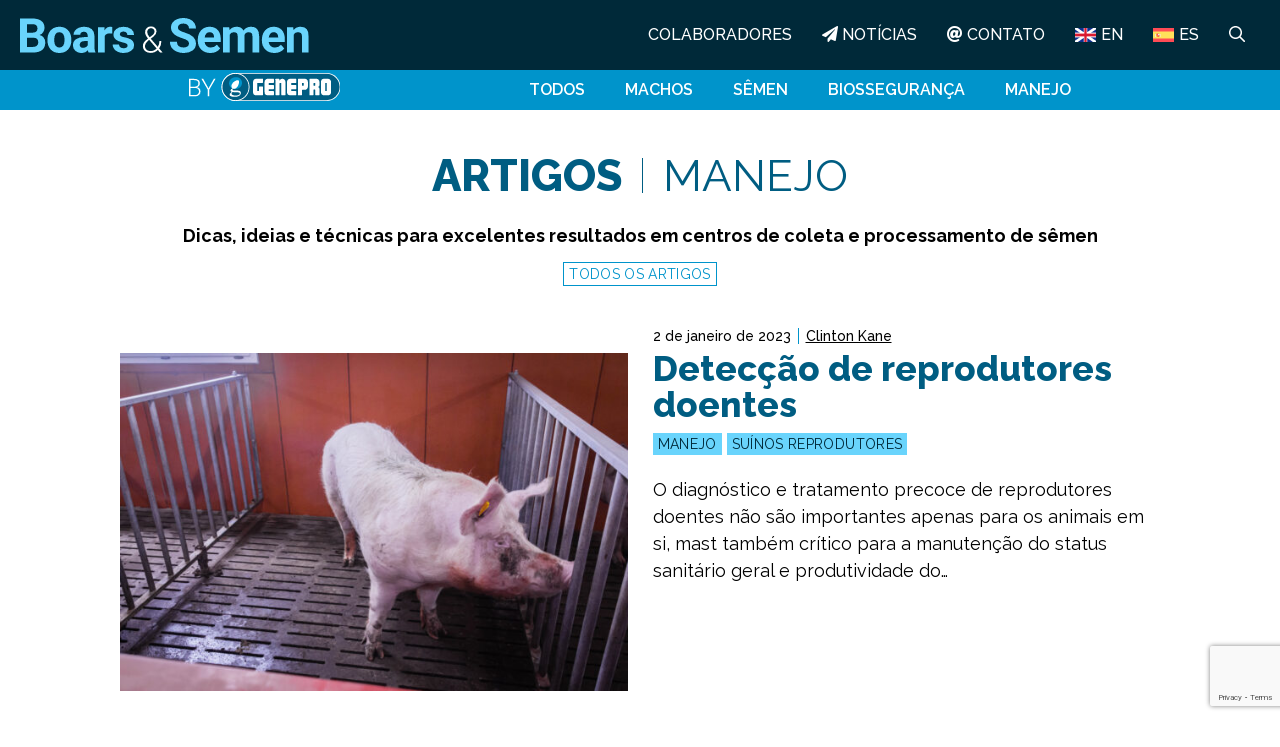

--- FILE ---
content_type: text/html; charset=utf-8
request_url: https://www.google.com/recaptcha/api2/anchor?ar=1&k=6Le_Dz4hAAAAAOfPbl16gsZm0dH-ZGXzrw3EZmXG&co=aHR0cHM6Ly93d3cuYm9hcnMtYW5kLXNlbWVuLmNvbTo0NDM.&hl=en&v=PoyoqOPhxBO7pBk68S4YbpHZ&size=invisible&anchor-ms=20000&execute-ms=30000&cb=9akk8wlnuo51
body_size: 48788
content:
<!DOCTYPE HTML><html dir="ltr" lang="en"><head><meta http-equiv="Content-Type" content="text/html; charset=UTF-8">
<meta http-equiv="X-UA-Compatible" content="IE=edge">
<title>reCAPTCHA</title>
<style type="text/css">
/* cyrillic-ext */
@font-face {
  font-family: 'Roboto';
  font-style: normal;
  font-weight: 400;
  font-stretch: 100%;
  src: url(//fonts.gstatic.com/s/roboto/v48/KFO7CnqEu92Fr1ME7kSn66aGLdTylUAMa3GUBHMdazTgWw.woff2) format('woff2');
  unicode-range: U+0460-052F, U+1C80-1C8A, U+20B4, U+2DE0-2DFF, U+A640-A69F, U+FE2E-FE2F;
}
/* cyrillic */
@font-face {
  font-family: 'Roboto';
  font-style: normal;
  font-weight: 400;
  font-stretch: 100%;
  src: url(//fonts.gstatic.com/s/roboto/v48/KFO7CnqEu92Fr1ME7kSn66aGLdTylUAMa3iUBHMdazTgWw.woff2) format('woff2');
  unicode-range: U+0301, U+0400-045F, U+0490-0491, U+04B0-04B1, U+2116;
}
/* greek-ext */
@font-face {
  font-family: 'Roboto';
  font-style: normal;
  font-weight: 400;
  font-stretch: 100%;
  src: url(//fonts.gstatic.com/s/roboto/v48/KFO7CnqEu92Fr1ME7kSn66aGLdTylUAMa3CUBHMdazTgWw.woff2) format('woff2');
  unicode-range: U+1F00-1FFF;
}
/* greek */
@font-face {
  font-family: 'Roboto';
  font-style: normal;
  font-weight: 400;
  font-stretch: 100%;
  src: url(//fonts.gstatic.com/s/roboto/v48/KFO7CnqEu92Fr1ME7kSn66aGLdTylUAMa3-UBHMdazTgWw.woff2) format('woff2');
  unicode-range: U+0370-0377, U+037A-037F, U+0384-038A, U+038C, U+038E-03A1, U+03A3-03FF;
}
/* math */
@font-face {
  font-family: 'Roboto';
  font-style: normal;
  font-weight: 400;
  font-stretch: 100%;
  src: url(//fonts.gstatic.com/s/roboto/v48/KFO7CnqEu92Fr1ME7kSn66aGLdTylUAMawCUBHMdazTgWw.woff2) format('woff2');
  unicode-range: U+0302-0303, U+0305, U+0307-0308, U+0310, U+0312, U+0315, U+031A, U+0326-0327, U+032C, U+032F-0330, U+0332-0333, U+0338, U+033A, U+0346, U+034D, U+0391-03A1, U+03A3-03A9, U+03B1-03C9, U+03D1, U+03D5-03D6, U+03F0-03F1, U+03F4-03F5, U+2016-2017, U+2034-2038, U+203C, U+2040, U+2043, U+2047, U+2050, U+2057, U+205F, U+2070-2071, U+2074-208E, U+2090-209C, U+20D0-20DC, U+20E1, U+20E5-20EF, U+2100-2112, U+2114-2115, U+2117-2121, U+2123-214F, U+2190, U+2192, U+2194-21AE, U+21B0-21E5, U+21F1-21F2, U+21F4-2211, U+2213-2214, U+2216-22FF, U+2308-230B, U+2310, U+2319, U+231C-2321, U+2336-237A, U+237C, U+2395, U+239B-23B7, U+23D0, U+23DC-23E1, U+2474-2475, U+25AF, U+25B3, U+25B7, U+25BD, U+25C1, U+25CA, U+25CC, U+25FB, U+266D-266F, U+27C0-27FF, U+2900-2AFF, U+2B0E-2B11, U+2B30-2B4C, U+2BFE, U+3030, U+FF5B, U+FF5D, U+1D400-1D7FF, U+1EE00-1EEFF;
}
/* symbols */
@font-face {
  font-family: 'Roboto';
  font-style: normal;
  font-weight: 400;
  font-stretch: 100%;
  src: url(//fonts.gstatic.com/s/roboto/v48/KFO7CnqEu92Fr1ME7kSn66aGLdTylUAMaxKUBHMdazTgWw.woff2) format('woff2');
  unicode-range: U+0001-000C, U+000E-001F, U+007F-009F, U+20DD-20E0, U+20E2-20E4, U+2150-218F, U+2190, U+2192, U+2194-2199, U+21AF, U+21E6-21F0, U+21F3, U+2218-2219, U+2299, U+22C4-22C6, U+2300-243F, U+2440-244A, U+2460-24FF, U+25A0-27BF, U+2800-28FF, U+2921-2922, U+2981, U+29BF, U+29EB, U+2B00-2BFF, U+4DC0-4DFF, U+FFF9-FFFB, U+10140-1018E, U+10190-1019C, U+101A0, U+101D0-101FD, U+102E0-102FB, U+10E60-10E7E, U+1D2C0-1D2D3, U+1D2E0-1D37F, U+1F000-1F0FF, U+1F100-1F1AD, U+1F1E6-1F1FF, U+1F30D-1F30F, U+1F315, U+1F31C, U+1F31E, U+1F320-1F32C, U+1F336, U+1F378, U+1F37D, U+1F382, U+1F393-1F39F, U+1F3A7-1F3A8, U+1F3AC-1F3AF, U+1F3C2, U+1F3C4-1F3C6, U+1F3CA-1F3CE, U+1F3D4-1F3E0, U+1F3ED, U+1F3F1-1F3F3, U+1F3F5-1F3F7, U+1F408, U+1F415, U+1F41F, U+1F426, U+1F43F, U+1F441-1F442, U+1F444, U+1F446-1F449, U+1F44C-1F44E, U+1F453, U+1F46A, U+1F47D, U+1F4A3, U+1F4B0, U+1F4B3, U+1F4B9, U+1F4BB, U+1F4BF, U+1F4C8-1F4CB, U+1F4D6, U+1F4DA, U+1F4DF, U+1F4E3-1F4E6, U+1F4EA-1F4ED, U+1F4F7, U+1F4F9-1F4FB, U+1F4FD-1F4FE, U+1F503, U+1F507-1F50B, U+1F50D, U+1F512-1F513, U+1F53E-1F54A, U+1F54F-1F5FA, U+1F610, U+1F650-1F67F, U+1F687, U+1F68D, U+1F691, U+1F694, U+1F698, U+1F6AD, U+1F6B2, U+1F6B9-1F6BA, U+1F6BC, U+1F6C6-1F6CF, U+1F6D3-1F6D7, U+1F6E0-1F6EA, U+1F6F0-1F6F3, U+1F6F7-1F6FC, U+1F700-1F7FF, U+1F800-1F80B, U+1F810-1F847, U+1F850-1F859, U+1F860-1F887, U+1F890-1F8AD, U+1F8B0-1F8BB, U+1F8C0-1F8C1, U+1F900-1F90B, U+1F93B, U+1F946, U+1F984, U+1F996, U+1F9E9, U+1FA00-1FA6F, U+1FA70-1FA7C, U+1FA80-1FA89, U+1FA8F-1FAC6, U+1FACE-1FADC, U+1FADF-1FAE9, U+1FAF0-1FAF8, U+1FB00-1FBFF;
}
/* vietnamese */
@font-face {
  font-family: 'Roboto';
  font-style: normal;
  font-weight: 400;
  font-stretch: 100%;
  src: url(//fonts.gstatic.com/s/roboto/v48/KFO7CnqEu92Fr1ME7kSn66aGLdTylUAMa3OUBHMdazTgWw.woff2) format('woff2');
  unicode-range: U+0102-0103, U+0110-0111, U+0128-0129, U+0168-0169, U+01A0-01A1, U+01AF-01B0, U+0300-0301, U+0303-0304, U+0308-0309, U+0323, U+0329, U+1EA0-1EF9, U+20AB;
}
/* latin-ext */
@font-face {
  font-family: 'Roboto';
  font-style: normal;
  font-weight: 400;
  font-stretch: 100%;
  src: url(//fonts.gstatic.com/s/roboto/v48/KFO7CnqEu92Fr1ME7kSn66aGLdTylUAMa3KUBHMdazTgWw.woff2) format('woff2');
  unicode-range: U+0100-02BA, U+02BD-02C5, U+02C7-02CC, U+02CE-02D7, U+02DD-02FF, U+0304, U+0308, U+0329, U+1D00-1DBF, U+1E00-1E9F, U+1EF2-1EFF, U+2020, U+20A0-20AB, U+20AD-20C0, U+2113, U+2C60-2C7F, U+A720-A7FF;
}
/* latin */
@font-face {
  font-family: 'Roboto';
  font-style: normal;
  font-weight: 400;
  font-stretch: 100%;
  src: url(//fonts.gstatic.com/s/roboto/v48/KFO7CnqEu92Fr1ME7kSn66aGLdTylUAMa3yUBHMdazQ.woff2) format('woff2');
  unicode-range: U+0000-00FF, U+0131, U+0152-0153, U+02BB-02BC, U+02C6, U+02DA, U+02DC, U+0304, U+0308, U+0329, U+2000-206F, U+20AC, U+2122, U+2191, U+2193, U+2212, U+2215, U+FEFF, U+FFFD;
}
/* cyrillic-ext */
@font-face {
  font-family: 'Roboto';
  font-style: normal;
  font-weight: 500;
  font-stretch: 100%;
  src: url(//fonts.gstatic.com/s/roboto/v48/KFO7CnqEu92Fr1ME7kSn66aGLdTylUAMa3GUBHMdazTgWw.woff2) format('woff2');
  unicode-range: U+0460-052F, U+1C80-1C8A, U+20B4, U+2DE0-2DFF, U+A640-A69F, U+FE2E-FE2F;
}
/* cyrillic */
@font-face {
  font-family: 'Roboto';
  font-style: normal;
  font-weight: 500;
  font-stretch: 100%;
  src: url(//fonts.gstatic.com/s/roboto/v48/KFO7CnqEu92Fr1ME7kSn66aGLdTylUAMa3iUBHMdazTgWw.woff2) format('woff2');
  unicode-range: U+0301, U+0400-045F, U+0490-0491, U+04B0-04B1, U+2116;
}
/* greek-ext */
@font-face {
  font-family: 'Roboto';
  font-style: normal;
  font-weight: 500;
  font-stretch: 100%;
  src: url(//fonts.gstatic.com/s/roboto/v48/KFO7CnqEu92Fr1ME7kSn66aGLdTylUAMa3CUBHMdazTgWw.woff2) format('woff2');
  unicode-range: U+1F00-1FFF;
}
/* greek */
@font-face {
  font-family: 'Roboto';
  font-style: normal;
  font-weight: 500;
  font-stretch: 100%;
  src: url(//fonts.gstatic.com/s/roboto/v48/KFO7CnqEu92Fr1ME7kSn66aGLdTylUAMa3-UBHMdazTgWw.woff2) format('woff2');
  unicode-range: U+0370-0377, U+037A-037F, U+0384-038A, U+038C, U+038E-03A1, U+03A3-03FF;
}
/* math */
@font-face {
  font-family: 'Roboto';
  font-style: normal;
  font-weight: 500;
  font-stretch: 100%;
  src: url(//fonts.gstatic.com/s/roboto/v48/KFO7CnqEu92Fr1ME7kSn66aGLdTylUAMawCUBHMdazTgWw.woff2) format('woff2');
  unicode-range: U+0302-0303, U+0305, U+0307-0308, U+0310, U+0312, U+0315, U+031A, U+0326-0327, U+032C, U+032F-0330, U+0332-0333, U+0338, U+033A, U+0346, U+034D, U+0391-03A1, U+03A3-03A9, U+03B1-03C9, U+03D1, U+03D5-03D6, U+03F0-03F1, U+03F4-03F5, U+2016-2017, U+2034-2038, U+203C, U+2040, U+2043, U+2047, U+2050, U+2057, U+205F, U+2070-2071, U+2074-208E, U+2090-209C, U+20D0-20DC, U+20E1, U+20E5-20EF, U+2100-2112, U+2114-2115, U+2117-2121, U+2123-214F, U+2190, U+2192, U+2194-21AE, U+21B0-21E5, U+21F1-21F2, U+21F4-2211, U+2213-2214, U+2216-22FF, U+2308-230B, U+2310, U+2319, U+231C-2321, U+2336-237A, U+237C, U+2395, U+239B-23B7, U+23D0, U+23DC-23E1, U+2474-2475, U+25AF, U+25B3, U+25B7, U+25BD, U+25C1, U+25CA, U+25CC, U+25FB, U+266D-266F, U+27C0-27FF, U+2900-2AFF, U+2B0E-2B11, U+2B30-2B4C, U+2BFE, U+3030, U+FF5B, U+FF5D, U+1D400-1D7FF, U+1EE00-1EEFF;
}
/* symbols */
@font-face {
  font-family: 'Roboto';
  font-style: normal;
  font-weight: 500;
  font-stretch: 100%;
  src: url(//fonts.gstatic.com/s/roboto/v48/KFO7CnqEu92Fr1ME7kSn66aGLdTylUAMaxKUBHMdazTgWw.woff2) format('woff2');
  unicode-range: U+0001-000C, U+000E-001F, U+007F-009F, U+20DD-20E0, U+20E2-20E4, U+2150-218F, U+2190, U+2192, U+2194-2199, U+21AF, U+21E6-21F0, U+21F3, U+2218-2219, U+2299, U+22C4-22C6, U+2300-243F, U+2440-244A, U+2460-24FF, U+25A0-27BF, U+2800-28FF, U+2921-2922, U+2981, U+29BF, U+29EB, U+2B00-2BFF, U+4DC0-4DFF, U+FFF9-FFFB, U+10140-1018E, U+10190-1019C, U+101A0, U+101D0-101FD, U+102E0-102FB, U+10E60-10E7E, U+1D2C0-1D2D3, U+1D2E0-1D37F, U+1F000-1F0FF, U+1F100-1F1AD, U+1F1E6-1F1FF, U+1F30D-1F30F, U+1F315, U+1F31C, U+1F31E, U+1F320-1F32C, U+1F336, U+1F378, U+1F37D, U+1F382, U+1F393-1F39F, U+1F3A7-1F3A8, U+1F3AC-1F3AF, U+1F3C2, U+1F3C4-1F3C6, U+1F3CA-1F3CE, U+1F3D4-1F3E0, U+1F3ED, U+1F3F1-1F3F3, U+1F3F5-1F3F7, U+1F408, U+1F415, U+1F41F, U+1F426, U+1F43F, U+1F441-1F442, U+1F444, U+1F446-1F449, U+1F44C-1F44E, U+1F453, U+1F46A, U+1F47D, U+1F4A3, U+1F4B0, U+1F4B3, U+1F4B9, U+1F4BB, U+1F4BF, U+1F4C8-1F4CB, U+1F4D6, U+1F4DA, U+1F4DF, U+1F4E3-1F4E6, U+1F4EA-1F4ED, U+1F4F7, U+1F4F9-1F4FB, U+1F4FD-1F4FE, U+1F503, U+1F507-1F50B, U+1F50D, U+1F512-1F513, U+1F53E-1F54A, U+1F54F-1F5FA, U+1F610, U+1F650-1F67F, U+1F687, U+1F68D, U+1F691, U+1F694, U+1F698, U+1F6AD, U+1F6B2, U+1F6B9-1F6BA, U+1F6BC, U+1F6C6-1F6CF, U+1F6D3-1F6D7, U+1F6E0-1F6EA, U+1F6F0-1F6F3, U+1F6F7-1F6FC, U+1F700-1F7FF, U+1F800-1F80B, U+1F810-1F847, U+1F850-1F859, U+1F860-1F887, U+1F890-1F8AD, U+1F8B0-1F8BB, U+1F8C0-1F8C1, U+1F900-1F90B, U+1F93B, U+1F946, U+1F984, U+1F996, U+1F9E9, U+1FA00-1FA6F, U+1FA70-1FA7C, U+1FA80-1FA89, U+1FA8F-1FAC6, U+1FACE-1FADC, U+1FADF-1FAE9, U+1FAF0-1FAF8, U+1FB00-1FBFF;
}
/* vietnamese */
@font-face {
  font-family: 'Roboto';
  font-style: normal;
  font-weight: 500;
  font-stretch: 100%;
  src: url(//fonts.gstatic.com/s/roboto/v48/KFO7CnqEu92Fr1ME7kSn66aGLdTylUAMa3OUBHMdazTgWw.woff2) format('woff2');
  unicode-range: U+0102-0103, U+0110-0111, U+0128-0129, U+0168-0169, U+01A0-01A1, U+01AF-01B0, U+0300-0301, U+0303-0304, U+0308-0309, U+0323, U+0329, U+1EA0-1EF9, U+20AB;
}
/* latin-ext */
@font-face {
  font-family: 'Roboto';
  font-style: normal;
  font-weight: 500;
  font-stretch: 100%;
  src: url(//fonts.gstatic.com/s/roboto/v48/KFO7CnqEu92Fr1ME7kSn66aGLdTylUAMa3KUBHMdazTgWw.woff2) format('woff2');
  unicode-range: U+0100-02BA, U+02BD-02C5, U+02C7-02CC, U+02CE-02D7, U+02DD-02FF, U+0304, U+0308, U+0329, U+1D00-1DBF, U+1E00-1E9F, U+1EF2-1EFF, U+2020, U+20A0-20AB, U+20AD-20C0, U+2113, U+2C60-2C7F, U+A720-A7FF;
}
/* latin */
@font-face {
  font-family: 'Roboto';
  font-style: normal;
  font-weight: 500;
  font-stretch: 100%;
  src: url(//fonts.gstatic.com/s/roboto/v48/KFO7CnqEu92Fr1ME7kSn66aGLdTylUAMa3yUBHMdazQ.woff2) format('woff2');
  unicode-range: U+0000-00FF, U+0131, U+0152-0153, U+02BB-02BC, U+02C6, U+02DA, U+02DC, U+0304, U+0308, U+0329, U+2000-206F, U+20AC, U+2122, U+2191, U+2193, U+2212, U+2215, U+FEFF, U+FFFD;
}
/* cyrillic-ext */
@font-face {
  font-family: 'Roboto';
  font-style: normal;
  font-weight: 900;
  font-stretch: 100%;
  src: url(//fonts.gstatic.com/s/roboto/v48/KFO7CnqEu92Fr1ME7kSn66aGLdTylUAMa3GUBHMdazTgWw.woff2) format('woff2');
  unicode-range: U+0460-052F, U+1C80-1C8A, U+20B4, U+2DE0-2DFF, U+A640-A69F, U+FE2E-FE2F;
}
/* cyrillic */
@font-face {
  font-family: 'Roboto';
  font-style: normal;
  font-weight: 900;
  font-stretch: 100%;
  src: url(//fonts.gstatic.com/s/roboto/v48/KFO7CnqEu92Fr1ME7kSn66aGLdTylUAMa3iUBHMdazTgWw.woff2) format('woff2');
  unicode-range: U+0301, U+0400-045F, U+0490-0491, U+04B0-04B1, U+2116;
}
/* greek-ext */
@font-face {
  font-family: 'Roboto';
  font-style: normal;
  font-weight: 900;
  font-stretch: 100%;
  src: url(//fonts.gstatic.com/s/roboto/v48/KFO7CnqEu92Fr1ME7kSn66aGLdTylUAMa3CUBHMdazTgWw.woff2) format('woff2');
  unicode-range: U+1F00-1FFF;
}
/* greek */
@font-face {
  font-family: 'Roboto';
  font-style: normal;
  font-weight: 900;
  font-stretch: 100%;
  src: url(//fonts.gstatic.com/s/roboto/v48/KFO7CnqEu92Fr1ME7kSn66aGLdTylUAMa3-UBHMdazTgWw.woff2) format('woff2');
  unicode-range: U+0370-0377, U+037A-037F, U+0384-038A, U+038C, U+038E-03A1, U+03A3-03FF;
}
/* math */
@font-face {
  font-family: 'Roboto';
  font-style: normal;
  font-weight: 900;
  font-stretch: 100%;
  src: url(//fonts.gstatic.com/s/roboto/v48/KFO7CnqEu92Fr1ME7kSn66aGLdTylUAMawCUBHMdazTgWw.woff2) format('woff2');
  unicode-range: U+0302-0303, U+0305, U+0307-0308, U+0310, U+0312, U+0315, U+031A, U+0326-0327, U+032C, U+032F-0330, U+0332-0333, U+0338, U+033A, U+0346, U+034D, U+0391-03A1, U+03A3-03A9, U+03B1-03C9, U+03D1, U+03D5-03D6, U+03F0-03F1, U+03F4-03F5, U+2016-2017, U+2034-2038, U+203C, U+2040, U+2043, U+2047, U+2050, U+2057, U+205F, U+2070-2071, U+2074-208E, U+2090-209C, U+20D0-20DC, U+20E1, U+20E5-20EF, U+2100-2112, U+2114-2115, U+2117-2121, U+2123-214F, U+2190, U+2192, U+2194-21AE, U+21B0-21E5, U+21F1-21F2, U+21F4-2211, U+2213-2214, U+2216-22FF, U+2308-230B, U+2310, U+2319, U+231C-2321, U+2336-237A, U+237C, U+2395, U+239B-23B7, U+23D0, U+23DC-23E1, U+2474-2475, U+25AF, U+25B3, U+25B7, U+25BD, U+25C1, U+25CA, U+25CC, U+25FB, U+266D-266F, U+27C0-27FF, U+2900-2AFF, U+2B0E-2B11, U+2B30-2B4C, U+2BFE, U+3030, U+FF5B, U+FF5D, U+1D400-1D7FF, U+1EE00-1EEFF;
}
/* symbols */
@font-face {
  font-family: 'Roboto';
  font-style: normal;
  font-weight: 900;
  font-stretch: 100%;
  src: url(//fonts.gstatic.com/s/roboto/v48/KFO7CnqEu92Fr1ME7kSn66aGLdTylUAMaxKUBHMdazTgWw.woff2) format('woff2');
  unicode-range: U+0001-000C, U+000E-001F, U+007F-009F, U+20DD-20E0, U+20E2-20E4, U+2150-218F, U+2190, U+2192, U+2194-2199, U+21AF, U+21E6-21F0, U+21F3, U+2218-2219, U+2299, U+22C4-22C6, U+2300-243F, U+2440-244A, U+2460-24FF, U+25A0-27BF, U+2800-28FF, U+2921-2922, U+2981, U+29BF, U+29EB, U+2B00-2BFF, U+4DC0-4DFF, U+FFF9-FFFB, U+10140-1018E, U+10190-1019C, U+101A0, U+101D0-101FD, U+102E0-102FB, U+10E60-10E7E, U+1D2C0-1D2D3, U+1D2E0-1D37F, U+1F000-1F0FF, U+1F100-1F1AD, U+1F1E6-1F1FF, U+1F30D-1F30F, U+1F315, U+1F31C, U+1F31E, U+1F320-1F32C, U+1F336, U+1F378, U+1F37D, U+1F382, U+1F393-1F39F, U+1F3A7-1F3A8, U+1F3AC-1F3AF, U+1F3C2, U+1F3C4-1F3C6, U+1F3CA-1F3CE, U+1F3D4-1F3E0, U+1F3ED, U+1F3F1-1F3F3, U+1F3F5-1F3F7, U+1F408, U+1F415, U+1F41F, U+1F426, U+1F43F, U+1F441-1F442, U+1F444, U+1F446-1F449, U+1F44C-1F44E, U+1F453, U+1F46A, U+1F47D, U+1F4A3, U+1F4B0, U+1F4B3, U+1F4B9, U+1F4BB, U+1F4BF, U+1F4C8-1F4CB, U+1F4D6, U+1F4DA, U+1F4DF, U+1F4E3-1F4E6, U+1F4EA-1F4ED, U+1F4F7, U+1F4F9-1F4FB, U+1F4FD-1F4FE, U+1F503, U+1F507-1F50B, U+1F50D, U+1F512-1F513, U+1F53E-1F54A, U+1F54F-1F5FA, U+1F610, U+1F650-1F67F, U+1F687, U+1F68D, U+1F691, U+1F694, U+1F698, U+1F6AD, U+1F6B2, U+1F6B9-1F6BA, U+1F6BC, U+1F6C6-1F6CF, U+1F6D3-1F6D7, U+1F6E0-1F6EA, U+1F6F0-1F6F3, U+1F6F7-1F6FC, U+1F700-1F7FF, U+1F800-1F80B, U+1F810-1F847, U+1F850-1F859, U+1F860-1F887, U+1F890-1F8AD, U+1F8B0-1F8BB, U+1F8C0-1F8C1, U+1F900-1F90B, U+1F93B, U+1F946, U+1F984, U+1F996, U+1F9E9, U+1FA00-1FA6F, U+1FA70-1FA7C, U+1FA80-1FA89, U+1FA8F-1FAC6, U+1FACE-1FADC, U+1FADF-1FAE9, U+1FAF0-1FAF8, U+1FB00-1FBFF;
}
/* vietnamese */
@font-face {
  font-family: 'Roboto';
  font-style: normal;
  font-weight: 900;
  font-stretch: 100%;
  src: url(//fonts.gstatic.com/s/roboto/v48/KFO7CnqEu92Fr1ME7kSn66aGLdTylUAMa3OUBHMdazTgWw.woff2) format('woff2');
  unicode-range: U+0102-0103, U+0110-0111, U+0128-0129, U+0168-0169, U+01A0-01A1, U+01AF-01B0, U+0300-0301, U+0303-0304, U+0308-0309, U+0323, U+0329, U+1EA0-1EF9, U+20AB;
}
/* latin-ext */
@font-face {
  font-family: 'Roboto';
  font-style: normal;
  font-weight: 900;
  font-stretch: 100%;
  src: url(//fonts.gstatic.com/s/roboto/v48/KFO7CnqEu92Fr1ME7kSn66aGLdTylUAMa3KUBHMdazTgWw.woff2) format('woff2');
  unicode-range: U+0100-02BA, U+02BD-02C5, U+02C7-02CC, U+02CE-02D7, U+02DD-02FF, U+0304, U+0308, U+0329, U+1D00-1DBF, U+1E00-1E9F, U+1EF2-1EFF, U+2020, U+20A0-20AB, U+20AD-20C0, U+2113, U+2C60-2C7F, U+A720-A7FF;
}
/* latin */
@font-face {
  font-family: 'Roboto';
  font-style: normal;
  font-weight: 900;
  font-stretch: 100%;
  src: url(//fonts.gstatic.com/s/roboto/v48/KFO7CnqEu92Fr1ME7kSn66aGLdTylUAMa3yUBHMdazQ.woff2) format('woff2');
  unicode-range: U+0000-00FF, U+0131, U+0152-0153, U+02BB-02BC, U+02C6, U+02DA, U+02DC, U+0304, U+0308, U+0329, U+2000-206F, U+20AC, U+2122, U+2191, U+2193, U+2212, U+2215, U+FEFF, U+FFFD;
}

</style>
<link rel="stylesheet" type="text/css" href="https://www.gstatic.com/recaptcha/releases/PoyoqOPhxBO7pBk68S4YbpHZ/styles__ltr.css">
<script nonce="7MLhLlCBbEMBza8yp9VCiQ" type="text/javascript">window['__recaptcha_api'] = 'https://www.google.com/recaptcha/api2/';</script>
<script type="text/javascript" src="https://www.gstatic.com/recaptcha/releases/PoyoqOPhxBO7pBk68S4YbpHZ/recaptcha__en.js" nonce="7MLhLlCBbEMBza8yp9VCiQ">
      
    </script></head>
<body><div id="rc-anchor-alert" class="rc-anchor-alert"></div>
<input type="hidden" id="recaptcha-token" value="[base64]">
<script type="text/javascript" nonce="7MLhLlCBbEMBza8yp9VCiQ">
      recaptcha.anchor.Main.init("[\x22ainput\x22,[\x22bgdata\x22,\x22\x22,\[base64]/[base64]/MjU1Ong/[base64]/[base64]/[base64]/[base64]/[base64]/[base64]/[base64]/[base64]/[base64]/[base64]/[base64]/[base64]/[base64]/[base64]/[base64]\\u003d\x22,\[base64]\x22,\x22ScK6N8KQw65eM2UHw7bCol/[base64]/DrHvDrMKiw6/DssOQw5Q2fnnDglMYw4XDtMOGEMOsw4fDliDCiG0xw4MBwqhqc8Otwq3Cp8OgRRFFOjLDjBxMwrnDh8Kmw6Z0VEPDlkAqw6ZtS8OBwqDChGESw59uVcOEwpIbwpQRbT1BwrsTMxc/HS3ChMOVw44pw5vCtkp6CMKYZ8KEwrdvOgDCjRgSw6QlJ8ODwq5ZI2vDlsORwpcgU344wo/CglgQGWIJwo9kTsKpcMOoKnJhbMO+KQLDqG3CrwE6AgBkf8OSw7LCpmN2w6gdFFckwoVTfE/CqSHCh8OATWVEZsOtKcOfwo0CwqjCp8Kgcn55w4zCvUJuwo0+NsOFeDQ+dgYBdcKww4vDvMODwprCmsOGw4lFwpRXSgXDtMK/QVXCnz1RwqFrVsKDwqjCn8K2w4zDkMO8w4YGwosPw47DvMKFJ8KBwpjDq1xaWnDCjsOiw7Bsw5kwwq4Awr/ClhUMTit5HkxHfsOiAcO1RcK5wovCgcKzd8OSw7JCwpV3w5ccKAvCijgAXz7CjgzCvcKpw7jChn1pTMOnw6nCt8K4W8Onw5LCpFFow4XCr3AJw7NNIcKpMG7Cs3VDaMOmLsKkLsKuw706wq8VfsOdw5vCrMOeQkjDmMKdw7/[base64]/CmQ/CplwXOXXCl8KuMHtXbUt8w4HDtcOPDsOAw7cWw58FPWNncMK6RsKww6LDscKtLcKFwow+wrDDtxTDj8Oqw5jDiE4Lw7crw6LDtMK8J0YTF8O4GsK+f8OgwpFmw78IKTnDkE0KTsKlwrwhwoDDpwjCjRLDuSrCvMOLwofCn8O+eR89YcOTw6DDicOpw4/Cq8OhLnzCnmnDn8OvdsK8w59hwrHCpsO7wp5Qw5dTZz0ww53CjMOeNcOIw51IwrTDrWfChzXCksO4w6HDksOeZcKSwrE0wqjCu8OawqRwwpHDqyjDvBjDl3wIwqTCunrCrDZKRsKzTsOxw55Nw53Dl8OUUMKyMU9tesOGw7TDqMOvw7LDt8KBw57CuMOGJcKIei/CkEDDusOzwqzCt8OGw5TClMKHKsORwpoCeFxCFHbDqcO/GsOgwpd0w5Msw53DsMKow7QawoDDj8KzR8OEwoFEw4IRE8OSdxjCiV/ClU95w7fCvcKXEyXCo308GFfCscKIRsOEwpF1w4PDm8KtAix6esOsEHBGE8OPVHrDkwxOw7jCh3Vywq7Cvz3CihRLwpA6wq3DlsOWwqvDjAgITcOiZ8KQQ3pTdirDgDLDlMKxwpPDhAVSw6TDu8KENcOQHMOgY8Kxwo/Cm0jDnMOMw6t+w4J0wpXCrRvCnwspI8OYw4/CicOZwqA9XMOLwp7DqsO0KR3DhQrDtXvCgkolfX/DmsOzwrljFDHDqn1NGGZ1wpNiw73Cghd1U8O9wr9XIMKXThQGw5EHbMKxw40Owo1mZUZmdMO5wqdtUWzDmsOlAsK/w6YjFMOmwqc/dULDk3HCujXDlC7DvkdOw5wfG8Ozwrgrw5w1U27CucOuI8KKw4vDql/DtytFw6LDuzbCo33DuMONw57CmQImY1/DnMOlwoZTwqZWJ8KaHmTCm8K5woTDqywKK1/DoMOLw65YE0TDv8OMwp1/wqnDjMOcXVZ/ScKTw6lrwq7Dr8OxJ8OOw5nChcKIw4JkQH1Owr7CsC/CmMK+wpXCpsK5FMO/[base64]/ZMKkWAvCnMOjwod3IMOJMcO1w5vCkjvCmMOhTcK1w7s1wpsgMygCw4NpwrM9GcOZUsOocGg6woTCuMO4wqHCicOvIcOIw7nDjMOKScKxRm/[base64]/DrUPDjC7CqcKRPHHDq8KHbT/CoMKyCx8uJw1bJllzPGXDnz17wqBpwpcnKMOiQcKvwoLDmQZsGMO+fEnCmsKIwqfCgsO9wqTDj8OXw7jDkTjDn8KMGsK+woxlw6vCj0nDlnfDmHwrw7FwYsOKOU/DhMKCw4ZFccK0MHrCkjdcw6fDocOIZcK/[base64]/[base64]/DtDLDly1IX8KJcsKqKcOFw7IuTUENJMKqTRPCtjxKGcKnwp1GChgRwpDDtXDDv8KZGMKrwoHDs3fCgMOFwrfCtD8Ww5XCsj3Ds8O5w7ZadMK/[base64]/w552wprDlAZ1cMKjwrUcwrHDgMK3TirCksOBwqdEdibCggQKw7XCm33CjcOJHsOxKsOycsOdWQ/[base64]/Ckkg2IWINw57DnE8PWEnDoMKkZBjDncKqwqMXw5IVIMO7f2JAbsOOQ0Z+w6thwrkiw7rClMOcwpYoEQtBwq5YF8OwwoPCukF8Szxgw4sNFVbCkcKTwqNuwrsbwqnDn8Oqw6U/wrhowrbDisKgw5PCmkrDo8KlWDNFP10rwqZYwrt0f8OXw6fDgHFTIx7DusKmwr8HwpQTbsO2w4NUfG3Dhi0KwrAhw4/CtBfDtB0uw6vDmX/CvRXCh8OSwrErGgcAwq98PcKhO8Khw4PCiWbCk0zCnS3DtsOYw5fCm8KyU8OsT8Ofw49zwp86O2NUT8OsTMOBwo02UWhOCHUaYsK6FXdMUgLDvMOTwoI4wqA5Cg3DpMO9ecOcOcKWw6rDrcKzMypsw4jCtghMwopeDcKCDsKhwoHCvHbCjMOrdcO5wplFS1/DusOGw6BEw4A5w6XCkMO7fcK2Kg1/RMK/w4/Cg8O8wqYwX8O7w4/Cm8KhaHRnTcOtw7olw6B+WsKhw41fw6prUMKRw7Ndwo1vUsO5wooZw6bDmDbDnnPCvsKQw4wXw6DDnz7Dkm1+VsKtw4xtwoLDs8Olw5DDnnvDr8Ktw4lDaC/ChcOZw4LCiVvDl8OZwqvCmBnClsK1J8O6U3MmOVrDkQPDrcKmdsKBIcK/R1IvZXhgw4g0wqXCssKWF8OTC8Kcw4RQRz5bwopcaxnDpw5/SEvCtBzCrMKew4bDs8Ojw74OMljDtMOTw7TCsndUwpQkHMOdw5vDiiTDlRFWEcKBw5otPQcyF8OycsKdCBfChQvCmCFnwo/[base64]/Cv8OxMQTCnycAw6RVw5J7SlXDhsOnwp1JEU46WsKdw7pvNsKcw7xRCG5FIy3DplcxB8OOwqp4w5DCunnCvcOWwq5mQsKWUHt2cWEswr7CvsO0YcK+w5HDrhJ5Zj/CiUoAwrFswqzCrltaDTRTwoLDtyMATCFmE8ObQMOKw7kRwpPDqwbDmTsXw5PDh2gyw7HCmlxGK8OYw6JUw6DDpsKTwp7Ds8OdaMKpwo3Dv1E5w7Nuw45sOMKJGcKewr4TE8KRwqoWw4kvQsOUwos/Nw3CjsOIwoFgw7QEbsKAMMOIwozCnMOyRzNdKgLCuAzCvDHDlcK8QsK9wrzCmsO3ISciMxHCrQQoWQJdb8KHw78tw6kJVzFDI8OIwoNlBcODwp8qW8Oew7J6w5XChR3DowxYOsO/[base64]/[base64]/DsnLChcO/GMKBJA7Dl8ObYcONw4XCggzDtMKKccKSEXjCtwDCt8OqJi7DhyPDm8KTDsOvBFYte2FKJG7Cq8KNw5A1wrhyJhRiw7rCj8OJw4PDrMKow7jClywmLMOuMR7CglJtw57Dm8OjYMOYwrXDjRbDisOLwoRcG8KdwovDssOmIwgocMKWw4PCtmBCQVFyw47DosK/[base64]/ChUVXIUBAZcO6GTrCi8Ouw4HDhiY/KMOQRQ7CsBzDksKfPmpVwoIxH0fCmUINw7TDiU7DpcK0fjXCgsOPw6oyGsOtK8OYYijCoDgNwqLDpl3CucKjw5HCkcK/HGFQwp4Xw5o7JcOYI8OMwpHChEdjw6XDpRtSw4TCnWbCu0JnwrJbYsONYcO0wqN6DDvDkyw3AcKaJUjDm8KJw5Z5w44fw6pkwq/CkcKRwonDjwbDgF9hX8O8VGcRbRPDvj1ewobCjVXCtsOKQ0MUwokdK01ww7XCj8OOAlrCj20NdMO2DMK3DsKsZMOWwpd2w7/CgAkKekfDpH/DqlvCnGBEecKgw54EIcO0Ikoow43DocKnE0RJbcOzdsKYwqrChgPCikYBJHxxwrPDhFLDt07DgHMzL0dKw7fCkVLDs8O8w74Hw5M5fUFow5YeO2Y2EsOEw459w6Uaw6xXwq7DpcKRwpLDiFzDogXDlsOMaxBLECHCusOKwr7DqUXDuTQPJzTDicKoYsOYw58/SMKuw5LCt8KacMK2cMO6wrcmw5lnw7JswqjDu2XCqU0YbMK8w4dlw74xdwlnwo1/[base64]/wpxow5nDgsOkfXkwa8OCcMOuw70xVMOMwoMFO2cgwrHCnXMYG8O6BMKAEMOxwq00TcKvw5bDvAUPJhwIUMOKAsKMwqEzMlTDllUhJ8K8w6fDiFnDnRd8woHCigXCk8KDwrbDpRMze39UEMKEwroZEsOOworDlMKnw53Dsj4nwpJRXlhsOcOsw4/[base64]/KWwsB8KMIcKhwrw0NcOTB3/DjMKdw77Co8K7Q1zDi1EgTsOYK3fClMOvw4IfwrJBEzIbZcKUI8Oxw43CocOKw4/CvcOqw5HCkVzDjMK+w7JyBz3CtG3DocKibsOuw4XDjVRqw4DDgxc7wrzDg3zDjlB9WcOzwrRdw6ETw43CqcOQw4/CtW1ffAXDr8O8RmJXcMKnw7dmF1HCkcKZw6HCvxpSw60hYEMVwq0Dw7nCh8KdwrAawqjCsMOqwrMzwr89w7BJFGHDpFBFFQIHw6IDQVdaWcKowrPDgFBfUlkBwqDDvcKHcCEvO1YcwrzDssKNw7PCsMOdwq0Lw4/DssOHwpULTsKGw5jDv8KRwp7Dk1hXw47Dh8KIa8K8YMOHwp7Dn8KHVcOucjY0XRrDtgIkw6wlwoDDrlPDoxDCisOXw5rDuRDDosOOTifDtBVOwowQLsOCCHHDimXCqFlnGsOsCh/Coj9hw5bCli08woLCgxPDgghOw5lmLRE7wp1Hwr8lfHbDtV5ne8OVw6wLwrLDhsKxAsOkP8Kiw4fDlcKYX29sw7/[base64]/CrMONWS/CgQZPBcKQJnvCuMOxw6dwLsKNwrNlDMKYHsK1w5bDv8O6woDCtMOkw5p4d8KHwogWNy4swrTCrsOAGDheciVFwqAtwpo1VMKmesK2w5FeP8K4wrw0w55ZwpfCpSYow6tiwpM/FykewpLCshd/ZMKiwqEJw4A1wqZYMsOowovCh8Orw7BvSsORJRDDqm3Dl8KCwp/CswHDu1DCjcKMw4LChwfDnCTDojnDpMKpwpbCtcO4UcKUw4c+YMK9O8KkR8OiC8ONwp0zw54+w5zDr8Kvwp1hScO/[base64]/w4vCjlHDlVnCsRzCoMKow4EnwoQrw60OXWJLQx/CsQc0wqMTw7YLw7LDsxDDtx3Dm8KJFHRww7DDi8Oow7vCnCfDrMK5fMOkw7Zqwp4EcxhyI8K2w4nDvcORwpfCnMKgFsKBbjXCvUVfwrLClsOBM8KOwrdAwp1UHsOiw5o4a3zCv8O+woFpVsK/[base64]/[base64]/wrUbwo5NZ0xiKk/[base64]/DgG/CnMK2NcOVIcK7wqXCpsOgwrR5MsOkwr4NexvDpsO7ZQXDuQQdJXrDgMKDw4HDtsOow6MiwqPCsMKAwqRFw59Pw6I9w5nCsD5hw6U1wrcpw40bfMKZRsOSYMKEwoxnRcK1wrFgDcOQw7oWwpQTwpsZw4nCk8OxNsO6w47ChRJWwootw5s/[base64]/SHk3GcK6w4bCqcKES13CqC7DvwbCjsKew5ZawpYUfcOxw6jDkMOgw6lhwqp0B8OBChg7wrExLBvDpsO8Q8ONw6HCvFgVJCrDgibDlsK0w7vDo8Orwr/CqnQ7w5rCkx/[base64]/CtMOtbsO9fUfCosODw4vCgcOIecOWwrnCscK6w5wvwpQAwqlXwq3CvMO6w7JAwq7DmcKEwo3ClAViOsOre8OYb0fDmTkQw6TDvXwVw6vCtHRIwoZFwrvCqRfCuX50UsOJwocAcMKvXcKJHsKPwpYcw7HCmC/Ci8OxOnE6NgvDgVrCpTs3wqV+VsOlBWN5ZsOxwobCg35ywotEwp3CtiJgw7vDtWg7WjPCqsONwp4YRcOYwoTCr8KZwrJ3AUzDtW0xGmoPIcOQNnFya1TDqMOnaSFeTHllw7/Ch8OawqnCp8OJelBGPMKPwow8wpMaw4LDk8KtMxPDnT1FR8OffDjClsKIDDPDjMO3IsKYw41cw4HDmD7DunvCmxjCkFHCs1jCuMKQIQIqw6Nqw6kYIMKzR8KoIwh6OBzChQTDkznDgGzDvk7DpsKvwoN/wqDCocKVNHPDuhLCs8KnIzbCt0bDqsK/w5ksDcOOOGJkw5XCklzCijDDv8KTBMO0wovDtmIBWHHDhXDDr0XCkHEJeTfDhMKywoITwpfDocK1ek7CnjteLFfDi8KXwrzDu0/DvMKGQQnDjcKRNH5PwpVpw5TDscKaMUzCtcOwDTooZMKJGSXDpR3DlMOKEEbCti8/HMKQwrzCn8K1dMOTwp3CtwdPwo5lwohqQinCtcO5cMKPwpp7BWVdGw5iJsKjBhtCVn/DmgBSWDA7wpDCrw3DnMKGwpbDusOvw5MZLj/DlcK5w71XGSXCj8KFATV8wrIVWmdGM8OSw4nDtMKJw5d/w7cjH3PCs3ZpN8K8w4VhY8KRw5ofwo9xaMOOwq0tFxghw7V8YMKsw4p5wrPDvMKmJxTCusORRh0Jw4wQw4RLcgPCssO1MH3DkzgbS24KXFENwoAzGTLCrTLCqsKfHQk0EcK/Y8ORwrA9elXDlzXCrCE3wqkKE0/Cm8OMw4fDqDrDusO8R8OMw5V4GhddGRPDtBkBwrLDhsKFWDHCpcO1bxFgP8KDw6fDqsK+w5nCvjzCl8KaEW3CjsKAw4I2wqfDnSDDhcOsdMOHw6U2PTIlwovCgTNxbh3DrlgDQjgyw6oewq/DucOVw6tOPBU6cxkOwo3Dj27CnmNwG8KMESbDpcOWbCzDhkjDs8KgbjFVXMObw7XDrEcZw7bCvcOJbsObwqTCvcK9w4Ybw6PDs8KTH2/CsHsBw67DoMOCwpA5YwbDmMOcQMKXw6ooNsOTw7/Cr8Ozw4HCtMKfOcOGwp7DjMKabAcSVQ1OG04JwrEgVh1pJCUpDcOjA8OrbE/DpMOOJwE4w4fDvhHCiMKoBsOLIsOmwrzDqmYqTgxzw5dPOsKPw50aGsOHw7DDuXXCnSoxw43Dklh/w7BVKXlhw4/[base64]/Dmw3DkMOUSATCkcOIwqfDh8OVw6QTwoTCrsO9VV0xw4PCmmnClFrCh2kKDRQzVw8Wwo/ChMO3wog+w7XDqcKbQUPDr8K7XhPCuX7DhDPDhQx5w48Nw5zCmTptw7TCrT1uFwvComwweUjDkUQswr3DqsKNPsKOwoPCk8KzaMOuMcKPw7tgw6hmwqzCnxvCrQgXwpvCkhAZwrXCsDDDsMO7McOgR3RUBMOMDhIqwrjCtsO/w41cTcKsd2DCtDHDjxHCtMOBDBR4LMOmw5HCoiDCp8OzwoXDn2RrcnDCk8Ofw4PCv8OswqLCijpqwrDDjcOWwoNMw5cpw61PNUg4w5jDrMOeH0TClcOfQS/Do0XDk8OxH3Nwwq8owr9tw7B6w7LDtQtQw5wua8OfwrItwrHDuTpoX8O0wqzDo8OGHcKxXjJYTUQhKCbCq8OLY8OZS8O/w4MnN8OdIcOtOsK2V8KWw5fCtxHDgkZQeB7DtMOFcyjCmcOtw7fCvcKGbHHDscKqajIEBUrCv2IawpvCs8KwNsKHeMO0wr7DryrCsTNQw7fDrMOrBxLCuQQsdVzCgBk0DT9PbHfCgFhBwr4Vw4MlMQ9Cwo9LN8K+X8K/LcKQwp/CjcKhwr/CiEvCtgkyw5p/w7NEKgnDnnDCgEoJPsKzw6VodiTClcOfTcKuN8OLbcKaFcOfw6nDoG/Dq3HDimFKN8KXfsObEcOYw4tcCTJZw40CQBJNZcO/[base64]/CilEPe8KdNsKIdsKLBMOWWgTCuFfDhMOMEMOXPwfCjS/DqMKRS8Kiw7ELZMOfD8OMwoXDp8OnwroKOMKSwr/DmQvCpMOJwp/[base64]/[base64]/wrbCvMKlKX3CuRTDmGHCpsOXw4l8BABiAMOqwoVqdcOBwpDCg8KbPznDp8O2DsO/wprCrsOFRMKkPWsnfw3DlMOMWcK5OB5xw6XDmgIBCMKoJQcXw4jCmsOKWiLCisKZw5E2ZcKXacK0wpFrw7s8RsOgw6JAbgBqMgUpZAfChcOwDMKHOWDDt8KvKsObRntcwp/[base64]/Cl0HDscOUGMKSGjwBw51Ewr7CplnDnHM6LsKNPGrCqVMHwpUSDHfDpCTCsA/CjmPCq8ONw7XDg8Owwq/CpD3DmHDDhMOQwrJdP8K2w5sBw6nCsVRNwql8PhzDs3LDh8KQwoQLDmnCrS/ChcKBT07CoW8fKwMlwogEAsKuw6LCpMOsccKKAmVFYAUkwotOw7vCiMO2JkFaa8K3w7wLw5JeWXAIBGzDqMKMdQgNVg7DhMO1w6TDtkzCgMOdKhBZKQ7DrMOnBR3CvMOSw6jCg1vDpxAKJcKLw492w4rDozEowrbCmk1ILcOow7FUw6JZw4FWO8K/QcKmKsOhY8K6wo4iwp5yw5YqG8OoY8OtGsORw6jCrcKCwqXDuABnw6vDmlcWIsKzC8KQYsORc8ORO2lAdcKSw6TDt8OPwqvChsKxZXxocsKuUyBzwqLDsMOywqXCrMOmWsOzMEULeSo4LmMYcsKdV8KPwo/DhsOUwr0Lw5DDqsO8w5p/Q8KKYsOTL8Olw5Ulw5jCosOPwpTDlcOIwrorOkvCuXbCm8OAVmDCmcK0w5XDi2fDjHbCmMOgwqF/[base64]/w6V2D0YFwqnCpMOSP8KgMhfDjW3CocOtwq7CsyZ/wr/DkXLDqkMXI1fDunUfITzDnMObUsOow4A6woQ/w5EQMChlHnrCvMKPw63Cvj9ww7rCqjTDkhbDu8KHw7E9AVQEQMK7w4TDmcK0YsOkw6ZNwrYrw6leEsKlwoRiw5o5wrxHCsODSiV3fsO3w68dwpjDh8OMwpAvw47DrC7Dog/CusOVIXRgD8OhfMK3PHgVw7l1wpQIw7sZwosEwrPCnSvDgMOqCMKRw6lBw4jDoMKgfcKTwrzDswF7bizDoDfCpsK7W8KtG8O+aWoWw5U0w77DtHI6wrzDlmVDbsOrTTTDqsOLF8KIOEkVHMKbw4IUw71gw47DsSTCgiZiw51qaWTCvsK/[base64]/Cj8OVw6/ClsK4N8Omw6PCoSXDl8O6M8KnQ3V4w6jCqMOXOA9zbcKYbw4ZwrMowp0GwphIUsOQTknChcKcwqEnRMO+NzFiw5Z5w4XCpTgSe8OcJmLCl8KvDEvCt8O+GjdDwp95w7IufsK2w7bCrsOyLMOfLXcFw63DhsO6w5IXOsKgwpIlw4PDjD9gGMO/KjXDqMOBahHDgkXCgHTChcKLwp/CicKyNj7CosOpBwYdwpkAVCF5w50kUkPCrxPDtzQFKsOURcKlw5fDh1vDm8O5w7/DrmTDgV/DsXTCu8KSwpJAw4YaH2I9IsORwqvCvzTCvcOwwqPCrh5+IkV7ZRjDnWt4w4XDtQxGwrlobXTCicKuw6rDscOWV13CiALCn8KGFMOUYDkEw7/[base64]/wqHClsOfEWAqwr7CscKJwo7Cs3LDuxxKPyFrEcKrBcOiDsOkf8Ovwr8RwrvCmcOKIsKkcTXDky8mwokRS8KpwqTDhcOOwpRqwq0GQlbCjiPCmSjDojTCryNrw50rHwRoO0Frwo0eesKuw43DskvCisKpK3zDqnXCvC/CpAtPWkI/[base64]/wrBwWk/[base64]/Cl8Kxwpxzw7xWXy3CpMODZH4YwrzDk1fCqE7DjUVuGCxQwobColcjK1/DlVLDrMO4WxtHw4VBOws8VMKlU8OxPlrCikLDiMOsw6ccwoVacX91w6MZw47CkyvCiEwhN8OLIXwfwp9vbsKYAMK5w6nCtRZTwrJWwprCuEjCiGrDicOsLnrDjSnCsH9Gw6QxXTDDjcKMwrB2FcOIw57DpXbCs2DCkRFqAcO3WcOLSMOkOQ0sA0JuwrNwwr/DsyoPBMOLw7XDjMKqwp4MdsKKLcKUw6pMw7kEIsK/w7rDjSjDrxnCgcO6alLCv8KYE8Klwo7DtmwdKlrDty/[base64]/CjRbCpGTCpcO7w7wMZcK0fWEWw4s4D8OKAxYAwpvDmsK+w5bDg8Kaw4FTHsK6wpHDrlvDiMOzYMK3KBnCgcKLdxDCmMOfw7xkw4PCvMOpwrA3bzDCscKOZC8Ww73Djil8wp/CjjxlViw8w61zwppyRsOCXmnCp1nDu8ODwrTCjVxAwqXDo8OQw47Do8ODbsKhSGzClsKnwonCnsOEw5B3wpjChi8gaxJDw4DDsMOhJEMjS8O6w6ZkK0zCjMOgTWXDsUYUwpoxwog/w68VFQcrw77DpsKlbyLDvBI7wpDCvxBracKRw6DCpsKWw4Jmw7UuXMOYLnrCvT3Dv3s5CMKjw7MNw4DDuQljw7FrU8KAw5TCm8KjAg7Do3F/[base64]/wpDDiUrDtsO/w5TDtRbDhsOIScKLwoTDmsO6O8OPIwDDnzEKXcOBRhLDocOvEMKgO8K0wpzCisK5wp1WwpLDvEvCgwF4enBadW/Dp3zDjsObdMOPw6fCr8KewrXClcOVwplXZl0XJzsoRCU6UMOZwoHCqyTDr3MGwpNLw4nDk8Kxw5EUw5/DrcKQUSQAw4RLScKkRy7DmsOFH8K5TSpNw7rDtS7DqsKGZ3kzJ8OkwoPDpT0EwrLDlMO+w7NWw4nCnChBEcO3asO8GUrDpMKiXlZ1wpgAOsOZClrCqiR/w6AlwrYZwqdgaDrDrx7CvXnDhA7DulHCgsOvETsoK38Sw7zDq2EEw6HDmsO3w4AJwqXDisK6cF4Pw5JGwoN9RsOQHErCgk7DtMKcPQxUQGLCkcKiITLDrUVZw5p6w6w1P1QRCFfCoMKBXFXCtsKna8KWdsO3woZ5bcOEcwcEw6vDry/[base64]/CksK8RMKew7TDg8OGwr7Dh1ERwoVYwpDDt8O4MMKuwovCgi4fCghvaMK3wrBNQwoLwoZZNsKjw6PCp8OTM1HDjsOndsOQRMK8NxQyw4rCi8O0cHvCocKSLl/DmMKDPMKxwrQjOyDCusO5w5XDi8OeRMOqw7o1w7BlHCchP0Jlw6vCusOQb3dvIMOMw7rCtsOow7llwo/[base64]/Ch0VywoItMiLCl8OcXMOOwrt9woXDnghww5VBw4fDggfCribCpMOewqZ4McK4MMKVQ1XCmcKQe8Otw49jwp/DqAhOwq9aG0nDrk8nw6QVFiBvfxXCvcK3wqjDhMO3XiwEwoTChnViUcK3Wk5qw79rw5bCs0jCix/Dt2jCmsKqwp1Rw5AMwp3DisOPGsOeIQHDoMK/[base64]/worCvFEQw43CmAA1wr8MWAbCisOHEARjcDE+CsOmS8ONH2QgBMKxw7vDsXdxwrMVP0fDlll5w6DCrFvCgcKGK0dWw7nCgyZywpDCjD5vRVHDlxLCuzrCuMKPwqjDicKLL3/DjFzDtsOOXiwWwovDn3lYwpkUcMKUCMOtWjJywqV5XMKEUWE7wqZ5wpjDrcOyR8OVeSnDogLCn3PCsHHDtcOfwrbDkcKfwrU/AsKGKHVWPQpUBQfClhzCjyvCuwPDnXUKH8KbBcKewrXCtkPDonjDqcKSRRvClsKsIsOYwpLDpMKVfMOcOcKQw6sKOUYNw4jDonnCrsKIw4jCkS7CoV3DizJNwrXCtsO1w5I2e8KRw4vCuD/DhcKTGjDDrsKVwpwAQDF5LsKyGWsxwoZMOcObwqbCmsKyF8KAw77Cn8KfwpHCnDI3w5dawqIGwprChsOyfjXCqQPCk8Oxfi4Swpw3wrhyLMK4RCU9w5/CjsKWw6wMAxg6T8KIXsK4XsKldScTw55qw6BFQ8Kse8KjB8OCccOaw4RIw4TCsMKTw5HCt3oQHMOLw4Aow5/Ck8Kjwp0Two1oEHZIQMO3w7M7w5cqdjbDrlPDnsOzZRLDicOgwojCnwbDgAZwdhgQInXDmU3CqcKVJj1fwojCqcKoJAF/[base64]/w5gOwpY3BMOIw78AwrzDvB8zTXpjwovCjRvCnl4ww4E1wozDl8KMDcKUwqwXw4t3csOzwr5ewpI1w5zDo3rCiMKow7JAEAJnw6A0OiXClT3ClklYdQV/[base64]/Dr8OhED/CrsOMGk7Ch1ppF8OsfsKYwqzCiMKsw4fCrFfDhcOaw55NRcKmwrp4wqrDiUjCuTHCnsKXFwXDow/CqMKiBnTDgsOGw6/CnF9MA8OMXgzDmcKvYsOsY8O2w7M5wphWwo3ClMK8wojCp8K5wpkFwr7Cv8KqwrfDk0LCp1FgLXlHLRRJw6hJKcO8wrhBwqbDklgEDHjDk2ghw5Miwr18w4HDii/[base64]/ChTtEUANfwpHDvcOgUsKJwqnCrDpRwo8iNQLDvMOidMO1N8KgRMKMw7zCmG52w7/[base64]/ClWcPMMOuw6fCtMOEXcK3TQvDv1w2w7E/wpXCsMKrW0VHw7HDrcKyJXXDrsKJw63CiH3DisKWwr0LNsKNw7gdcyTDh8KcwpnDlGDDjy/Dk8OTIXjCh8O9bHnDpsKYw6Y4wpzDnw5ZwrjCrmjDvjfChMOtw73DljIfw6XDocKYwojDnGjCt8Kow63DncO1LcKRPT4sGsOFTXF1LEYtw70iw5rDjCXDgFnDmMOGBA/DnjPCk8OIJsO4wpLCnsOVwrEUwq3DhG/CtyYTRmQDw5HDtxzDhsOBwojCqcKvWMO9wqQjPigRwr44Nhh/[base64]/[base64]/[base64]/[base64]/wphkw697w7d8wo/CoQgEXsKDW8KewowhwpLCq8KJAMK3NgXDucKPw4PCg8KVwooUEcKow4nDiwMGLcKjwrN8XHJTL8OYwpAQChFswrUXwpJywqPDn8KDw5FPw4FCw4jChgZ5VMKdw5XCnsKIw4DDuwvChsOrHVskw4UZEMKFwr93EQjCtE3DqgszwrvDjHvCoGjCk8OdZ8OGwq4CwrXCjW/Do3vDpcKReXPDosOFAMKrw5nDhi5ICEHCiMOvT2bCsF5ow6/[base64]/CukPDpWkjBhnCr1zDmsKWQlgaw61hwpTChxpoRiYaecKBGnnDgMO7YcOiwrZHW8Oww7Zxw6PDjsOlw4kEwpYxw7sXWcK0w4coaG7ChThQwqoWw6zCosO2OhcpfMODCmHDoULCiSFCMywVwrwgwp7CmVnDgHPDkWR2wqHCjk/DpTdewp8DwrPCrgnDo8Onw54pLRVHNcKZwonDucKWw6nDjcO4wr7CuHx7b8Oqw6IjwpPDocKvc25/[base64]/M8O3a2rCi24wNsKWwpPDkcKCwprCm8Kdw79vwotJw7LDs8OlSMKwwpnCsmTChMK8JA/DncOyw6E/MDzDv8KXIMKpXMKBw73CvcO8PD/Chg3Co8Kvwo4NwqxFw60gcF8tDzNSwrjDjy7Djlk5fSh4wpAPZC4/[base64]/[base64]/CssOPwqDDs8KMwq0Lw4ZaZcKPw6LCvjMrQm4MwpU/[base64]/Ch8KWBsO3w4vDh8K+wqUIw6MnBjTCgsKRek3CpirCoVAtWkhtI8OJw6XCshBkNlLDusO8D8OOHcKWPRALZl0bHwnCsErDiMKJw5PCgMOOwqpZw6fDlT3CiAPCmTHCrsOCwoPCsMOPwr10wrktIx1/NVpfw7bDrG3Dmy7CtArCvMK1PBh+cgtswqMnwppWWMKkw5lue3nCjMK6wpTCgcKda8OCdsKHw6/CpcK5wpXDlCnCqsOfw4/DscKRC3MWwovCq8OzwpHDnylow4fCh8Kaw5DChTgOw6VAG8KoTCXCm8K4w4Q5SsOlJXvDoXB5FHN3YsKpw7dMKy7Cl2nChwY0MVEgbQ/DhcOGwq7ClF3CriEVRQBTwqIPUlQbwq/DmcKlwrxEwrJRwq7DlsK2woU5w4tYwo7DjArCuhLCq8Kqwo/[base64]/DtTbDosKiw6fCnsOdQ8KLwoPCrcKIL3zCuHjDuQPDrMOcwrptwoXDujskw4pxwrRRK8KEwp7ChALDocKHH8KGMiB6KcKQSjHChcKTTz9qdMKHMsOhwpB2wrPCtUlHPsKdw7MHNibDt8Knw6/[base64]/DjhvDriNyWi5XBMO5akFywrfCklxDGsOxw4Bsa1fDtXhvw4gjw5lrMQ7DsTsgw7LDiMKYw5hZPMKQw6coVTrDqQh3Pnh+w7/CtsO8bFIvw47DnMOswoLCucOWDMKPw7nDvcOqw4phw47CpMO2w404wr7CncOXw5HDpk1Jwr7CujvDvsKuCxvCqF3Dqk/ClntIVsKrGwzCrBZuw6c1w5lbw5LDgFw/wroPwrXDoMKFw6hFwqPDl8OqIBVUesKxTcKfRcKWwqXCtAnCoSDCqXwKwpXCtRHDq2dIX8Krw5LClsKNw5vCtMKMw6/CusOcYMKqwpHDrmHDhz7CtMOmF8KdacKAOj5ow7bDljXDj8OaDMO6b8KRJ3QKQsOLG8Obeg/Ds1paXMK+w4zDsMOqw4/Chm0Bw4Usw6smw79ewpPCljTDvDwPw4nDqgTCnsOsUk8hw49yw78Zwo0iOMKuwq4VEMKtwo/CrsKEW8KoUSZZw7LCtsKcJjpYAnTCqsKbwoLCm3fDqRjDrsKYIg/CjMKQw5TDtlESLMOvwr9/RnMLIMOUwp/DhTHCs3kNw5VwZ8KDfzdNwqLDt8KLR2YdQAvDtcKcPnnCkTTCo8KTdcOGeWE9wox2YcKfw6/CkT57LcOaGsK3FmTCucOzw5Bdw5LDmD3DisKPwqg/XiAewonDjsKSwqRjw7NGIcOxYWt2wpzDq8KLJl3DnnXCuyZ3HMOUw5R4LcOheF5Qw5TDpCJKV8K5fcKXwr/Dv8OqDcKqw6jDonTCu8OgIjYCVT0gCV7DjRzCtMK0GsKQWcOSSkbCrHkGNVIjPcOYw7Rrw73DkwsTJG9/GcO3w7taXUlLSzBMw5RXwoQHImEdJsKow4BfwolsQ3dMLEwaAjHCsMOzE3URwpfCiMKEKMOEKgbDgRvCjxcabyDDo8KBesKxaMObwq7Dl0TClzQ4w4HCqhjChcOiw7BnW8KFwqxHwo0yw6LDpsO5w6bCkMKZE8OObg0pFsOSElwdOsKKw6bDlW/Ct8KRwoXDjcOyVwzDqwkucsK8KWfDgsK9G8OMQWXCicO7dcObIcKuwqbDulUpw7Row4fDnMO/w49WQA/ChMOpw70pCiV5w5h2FcOLPA/DksOGTEZqw77CoVUJAsODeEnDrsOyw5fCiyPCg03CiMOTw4PCoRovWsOrQWzDjTfDu8KIwpErwq/DqsO+w6sQTUvCn3o8wpZdJ8KmZCpUacKFw7h2YcOiw6LDp8OWHAPCusKDw6rDpTrDl8K2worDqsOyw4dpwpF8EhtBw6DCn1YYUMKOwr7CpMKfecK7wonDlsK7w5QUYAk4NcKfCsK/wp8zJMOVbsOzMMKrw4TDrGbDm0HDp8K1w6nCusObwq0hPsOUwqrCjnwSH2rDmWI9wqZrwq0Qw5vDkWrCkMO1wofDkkNKwoLCicOfJGXCu8Oew498wprCnDVSw4l4w48kwrAzwozDmMKtCMK1w78WwrEEE8KwLcKFdG/[base64]/wpXCmMKtwpQRAAvDpG93KsOZXsKwfcKfEMO6BMObw5lBKCnDlsKqNsO2aitPJ8KOw78Zw4XCisKxwp0cw7/CrsK4w5/[base64]/N8KCKDPCucOxwqVNwonDiEXClQwlw54kaCbDusOAIsOhw6TCmTJ+WXZgWcK/JcKsdzXDrsOyRsK1wpdYBsKvw40MaMOSw51ScBDCvsOgw7fCj8K5w7J+XwJGwq3DglUSeXPCoSkowqguw6HDk3d6wo5wHz8Fw7o6wpTDgMKPw7jDgDJKwpUoG8Kow50rMMKAwpXCicKVW8KDw5AvSFk2w7LDmsOJbArDp8KPwp1lw7fCgEIQwoJIa8O/wrPCu8KrIcK5GTPCvTphSmPCk8KpCyDDpRTDvsOgwo/DlcOowrg7SiHDi0HCv15dwoM5VsKhJ8KJGk7DncKXwq49w7lDWkXCt0vCicKuOyRmWyAUKBfCsMKbwpIfwoDDug\\u003d\\u003d\x22],null,[\x22conf\x22,null,\x226Le_Dz4hAAAAAOfPbl16gsZm0dH-ZGXzrw3EZmXG\x22,0,null,null,null,0,[21,125,63,73,95,87,41,43,42,83,102,105,109,121],[1017145,710],0,null,null,null,null,0,null,0,null,700,1,null,0,\[base64]/76lBhnEnQkZnOKMAhmv8xEZ\x22,0,0,null,null,1,null,0,1,null,null,null,0],\x22https://www.boars-and-semen.com:443\x22,null,[3,1,1],null,null,null,1,3600,[\x22https://www.google.com/intl/en/policies/privacy/\x22,\x22https://www.google.com/intl/en/policies/terms/\x22],\x22QKmStJpPriJARtEJQ7cNQwpTNu70mL31qbl6FGkl5GY\\u003d\x22,1,0,null,1,1769264540141,0,0,[76,29,202],null,[69],\x22RC-_xXPCIAba4oE2A\x22,null,null,null,null,null,\x220dAFcWeA5rjFTm8SDo0PNHHCxDkU3_cc95rIUyV8XjNTxY7FvDFFndi5U1GLZ5VWz8sJz_B9LC4nOR2zkt44RQhGKpgGgd8odulA\x22,1769347340217]");
    </script></body></html>

--- FILE ---
content_type: text/css
request_url: https://www.boars-and-semen.com/wp-content/themes/boars-and-semen/style.css?ver=1674054032
body_size: 2415
content:
/*
 Theme Name:   Boars & Semen
 Theme URI:    https://generatepress.com
 Description:  Theme for Boars & Semen blog
 Author:       Staminic
 Author URI:   https://www.staminic.com
 Template:     generatepress
 Version:      0.1
*/

/*--- Variables ---*/

:root {
  --dark-blue: #002939;
  --light-blue: #0094cb;
  --vivid-blue: #69d4fc;
  --heading-blue: #005d82;
  --white: #ffffff;
  --black: #000000;

  --font-size-heading1: 44px;
  --font-size-heading2: 35px;
  --font-size-heading3: 28px;
  --font-size-heading4: 22px;
  --font-size-body: 18px;
  --font-size-small: 14px;

  --font-weight-light: 300;
  --font-weight-normal: 400;
  --font-weight-medium: 500;
  --font-weight-semi: 600;
  --font-weight-bold: 700;
  --font-weight-extra: 800;
}

/*--- Styles ---*/

figure:not(.wp-block-table) {
  line-height: 0;
}

.embed-responsive-16by9 {
  position: relative;
  display: block;
  width: 100%;
  padding: 0;
  overflow: hidden;
}

.embed-responsive-16by9 {
  padding-top: 56.25%;
}

/* .embed-responsive-16by9::before {
  padding-top: 56.25%;
} */

.embed-responsive iframe,
.embed-responsive img {
  position: absolute;
  top: 0;
  bottom: 0;
  left: 0;
  width: 100%;
  height: 100%;
  border: 0;
}

.embed-responsive img {
  object-fit: cover;
}

.bs-boxed-title .bs-heading {
  margin: 0;
}

.bs-post-meta {
  margin-bottom: 5px;
  font-size: var(--font-size-small);
  font-weight: var(--font-weight-medium);
}

.bs-post-meta span:not(:last-child) {
  padding-right: 0.5em;
  margin-right: 0.5em;
  border-right: 1px solid var(--light-blue);
}

.bs-post-meta a {
  color: var(--black);
  text-decoration: underline;
}

.bs-post-title {
  margin-bottom: 5px;
}

.bs-post-title a {
  font-size: var(--font-size-heading2);
  font-weight: var(--font-weight-extra);
  color: var(--heading-blue);
}

.bs-tags {
  margin-bottom: 20px;
}

.bs-tags a {
  padding: 3px 5px;
  background-color: var(--vivid-blue);
  color: var(--dark-blue);
  font-size: var(--font-size-small);
  letter-spacing: 0.025em;
  text-transform: uppercase;
}

@media (min-width: 800px) {
  .bs-top-articles-grid .tb-grid-column:not(:last-child) {
    margin-right: 20px;
    padding-right: 20px;
    border-right: 1px solid #aaaaaa;
  }
}

figure.bs-img-block-nomargin {
  margin: 0 !important;
}

.bs-featured-article .tb-container .tb-container-inner {
  background-color: var(--dark-blue);
}

.bs-featured-article .tb-grid-column:nth-child(2) {
  color: var(--white);
}

.bs-featured-article .bs-post-meta a {
  color: var(--white);
}

.bs-featured-article .bs-post-title a {
  color: var(--white);
}

.bs-featured-article .bs-tags a {
  background-color: var(--white);
  color: var(--light-blue);
}
.bs-featured-article .bs-featured-image {
  height: 100%;
}

.bs-featured-article .bs-featured-image img {
  height: 100%;
  object-fit: cover;
  object-position: center;
}

.bs-last-publications-title {
  display: flex;
  justify-content: space-between;
  align-items: center;
  flex-wrap: wrap;
  margin-bottom: 20px;
}

.bs-last-publications-title h2 {
  margin: 0;
}

.bs-all-link a {
  padding: 3px 5px;
  border: 1px solid var(--light-blue);
  font-size: var(--font-size-small);
  text-transform: uppercase;
  letter-spacing: 0.025em;
}

.bs-nl-cta-block p {
  margin: 0;
  font-size: var(--font-size-heading4);
  font-weight: var(--font-weight-bold);
}

.bs-follow-us h4 {
  margin: 0;
  font-weight: var(--font-weight-extra);
}

/*--- Form ---*/

input[type="text"],
input[type="email"],
textarea {
  background-color: #e5f4fa;
  border-color: #e5f4fa;
}

.form-group {
  margin-bottom: 20px;
}

/*--- Layout ---*/

@media (max-width: 1200px) {
  .one-container .site-content {
    padding-right: 40px;
    padding-left: 40px;
  }
}

.home.one-container .site-content {
  padding-top: 0;
}

/*--- Header ---*/

.inside-navigation {
  padding-right: 20px;
  padding-left: 20px;
}

#site-navigation .navigation-branding {
  margin-left: 0 !important;
}

.navigation-branding img {
  height: 55px !important;
}

.secondary-nav-aligned-center .secondary-navigation .inside-navigation {
  justify-content: space-evenly !important;
}

@media (max-width: 892px) {
  .main-navigation .inside-navigation {
    padding-top: 5px;
    padding-bottom: 5px;
  }

  .main-navigation .menu-bar-items {
    display: none;
  }

  .secondary-navigation {
    display: none;
  }
}

.main-navigation .main-nav ul li a {
  padding-right: 15px !important;
  padding-left: 15px !important;
}

.main-navigation .menu-bar-item > a {
	padding-right: 15px !important;
	padding-left: 15px !important;
}

/*--- Off Canvas Panel ---*/

.slideout-navigation {
  padding-top: 20px;
  padding-bottom: 20px;
}

.slideout-navigation .inside-navigation {
  padding: 0;
}

.slideout-navigation .main-nav {
  margin: 0 !important;
}

.off-canvas-search-field .wp-block-search__input {
  width: 75%;
  border: none;
}

.off-canvas-search-field .wp-block-search__input::placeholder {
  font-size: 16px;
}

.off-canvas-search-field .wp-block-search__button {
  margin: 0;
  border: none;
  background-color: var(--white);
}

.off-canvas-logo {
  width: 100%;
  display: flex;
  justify-content: center;
  align-items: center;
  padding: 20px;
}

.slideout-navigation.main-navigation .main-nav ul li a img {
	width: 18px;
}

/*--- Footer ---*/

.bs-footer-logo {
  display: flex;
  justify-content: center;
  align-items: center;
}

.bs-footer-logo figure {
  margin: 0;
}

.bs-footer-logo img {
  height: 30px !important;
  margin: 5px;
}

.bs-footer-logo figure:nth-child(2) img {
  margin-top: 14px;
  margin-left: 8px;
}

.bs-footer-nav {
  display: flex;
  flex-wrap: wrap;
  justify-content: center;
}

.bs-footer-nav a {
  padding: 20px;
}

/*--- Archive ---*/

.bs-blog-item {
  margin-bottom: 80px;
}

/* @media (min-width: 800px) {
  .bs-blog-item {
    margin-bottom: 40px;
  }
} */

.blog .bs-all-link {
  display: none;
}

.bs-archive-title h1 {
  text-align: center;
  text-transform: uppercase !important;
}

.bs-archive-title .bs-tag-title {
  display: block;
  font-weight: var(--font-weight-normal);
}

@media (min-width: 600px) {
  .bs-archive-title .bs-tag-title {
    display: inline-block;
    margin-left: 20px;
    padding-left: 20px;
    line-height: 0.8;
    border-left: 1px solid var(--heading-blue);
  }
}

.bs-archive-title + p {
  margin: 0;
}

.archive.author .bs-archive-header .bs-author-meta {
  display: flex;
  justify-content: space-between;
  align-items: flex-end;
  flex-wrap: wrap;
}

@media (max-width: 799.98px) {
  .archive.author .bs-archive-header .bs-author-meta .bs-all-link {
    display: none;
  }
}

.archive.author .bs-archive-header .bs-author-meta .bs-all-link {
  margin-bottom: 20.5px;
}

.archive.author .bs-archive-header h1 {
  margin-bottom: 10px;
  font-weight: var(--font-weight-semi);
  text-align: left;
  text-transform: none !important;
}

.archive.author .bs-archive-header .bs-avatar {
  display: block;
  margin-right: 10px;
  line-height: 0;
}

@media (min-width: 600px) {
  .archive.author .bs-archive-header .bs-avatar {
    display: inline-block;
  }
}

.archive.author .bs-archive-header .bs-avatar img {
  border: 1px solid var(--dark-blue);
}

.archive.author .bs-archive-header .bs-author-description {
  margin: 0;
  font-size: var(--font-size-normal);
  font-weight: var(--font-weight-semi);
}

@media (min-width: 800px) {
  .archive.author .bs-archive-header .bs-author-description {
    font-size: var(--font-size-heading4);
    font-weight: var(--font-weight-normal);
  }
}

.bs-featured-media .bs-featured-image img {
  height: 300px;
  object-fit: cover;
  object-position: center;
}

/*--- Search results ---*/

.search-results .page-header {
  display: none;
}

.search-results .bs-archive-title .bs-tag-title {
  display: inline-block;
  margin-left: 10px;
  padding-left: 0;
  line-height: 0.8;
  border-left: none;
}

/*--- Contributors ---*/

@media (min-width: 600px) {
	.bs-contributors {
		display: grid;
  		grid-template-columns: 1fr 1fr;
  		grid-column-gap: 60px;
  		grid-row-gap: 60px;
	}
}

.bs-contributor h3 {
  margin-bottom: 5px;
  font-size: var(--font-size-heading2);
  font-weight: var(--font-weight-bold);
  color: var(--heading-blue);
}

.bs-contributor .bs-author-description {
  margin-bottom: 10px;
}


.bs-author-description strong {
	display: block;
	margin-bottom: 5px;
}

.bs-contributor .bs-avatar {
  margin-bottom: 5px;
}

.bs-contributor .bs-avatar img {
	width: 235px;
	height: 300px;
	object-fit: cover;
	object-position: center;
  border: 1px solid var(--dark-blue);
}

/*--- Post ---*/

.bs-post-meta-share {
  display: flex;
  justify-content: center;
  align-items: center;
  margin: 10px;
}

.bs-post-meta-share .bs-post-meta {
  margin: 10px;
}

.bs-post-meta-share .bs-post-share .tb-social-share__network {
  margin: 5px;
  line-height: 0;
}

.bs-post-meta-share
  .bs-post-share
  .tb-social-share__network
  .SocialMediaShareButton {
  padding: 5px 0;
}

/*--- YARPP ---*/

.bs-related-posts-title {
  margin-top: 80px;
  margin-bottom: 40px;
  font-size: var(--font-size-heading1);
  font-weight: var(--font-weight-light);
  text-transform: uppercase;
  text-align: center;
  text-decoration: underline;
}

.yarpp {
  display: flex;
  flex-direction: column;
}

.yarpp .bs-related-post {
  flex: 1;
}

@media (min-width: 800px) {
  .yarpp {
    flex-direction: row;
  }

  .yarpp .bs-related-post:not(:last-child) {
    margin-right: 20px;
    padding-right: 20px;
    border-right: 1px solid #aaaaaa;
  }
}

.yarpp .bs-post-meta {
  margin-bottom: 10px;
}

.yarpp .bs-post-thumbnail {
  display: block;
  margin-bottom: 10px;
  line-height: 0;
}

/* .yarpp .bs-post-thumbnail img {
  height: 200px;
  object-fit: cover;
  object-position: center;
} */

.yarpp .bs-post-author a {
  font-weight: 400;
  text-decoration: underline;
}

.yarpp .bs-related-post h3 {
  font-size: var(--font-size-heading3);
}

.yarpp .bs-tags a {
  font-weight: 400;
}

/*--- Comments ---*/

.comments-area {
  max-width: 720px;
  margin: 0 auto;
  margin-top: 80px !important;
}

.comments-title {
  display: none;
}

.comment-form #author,
.comment-form #email,
.comment-form #url {
  width: 100%;
}

.comment-reply-title {
  font-size: var(--font-size-heading1);
  font-weight: var(--font-weight-light);
  color: var(--heading-blue);
  text-transform: uppercase;
  text-align: center;
  text-decoration: underline;
}

.comments-area .form-submit {
  text-align: right;
}

/*--- Smartslider ---*/

.wp-block-nextend-smartslider3 {
  margin-bottom: 0 !important;
}

/* @media (min-width: 600px) {
  .wp-block-nextend-smartslider3 {
    margin-bottom: 0 !important;
  }
} */

/*--- MC4WP ---*/

.bs-mc4wp-feild-wrapper {
	margin-bottom: 20px;
}

.bs-mc4wp-feild-wrapper label {
	font-size: 16px;
}

.bs-mc4wp-feild-wrapper input {
	max-width: none !important;
}

.mc4wp-alert p {
	font-size: 16px !important;
	font-weight: var(--font-weight-bold);
}

.bs-nl-cta-block .mc4wp-alert p {
	margin-top: 10px;
	color: var(--black);
}

/*----- WPML -----*/

aside#block-8 {
	margin-bottom: 0;
}

.wpml-ls-sidebars-footer-1 ul {
	text-align: center;
}

.wpml-ls-slot-2,
.wpml-ls-sidebars-footer-1 .wpml-ls-link {
	display: flex;
	align-items: center;
	justify-content: center;
}

.wpml-ls-slot-2 img,
.wpml-ls-sidebars-footer-1 .wpml-ls-link img {
	height: 14px;
}

--- FILE ---
content_type: image/svg+xml
request_url: https://www.boars-and-semen.com/wp-content/uploads/2021/09/boars-and-semen-logo.svg
body_size: 5077
content:
<svg xmlns="http://www.w3.org/2000/svg" viewBox="0 0 600 72.59"><defs><style>.cls-1{isolation:isolate;}.cls-2{fill:#69d4fc;}.cls-3{fill:#fff;}</style></defs><g id="Calque_2" data-name="Calque 2"><g id="Calque_1-2" data-name="Calque 1"><g id="Boars_Semen" data-name="Boars Semen" class="cls-1"><g class="cls-1"><path class="cls-2" d="M0,71.62V1H24.75Q37.61,1,44.26,5.9T50.9,20.33a16,16,0,0,1-2.67,9.15,15.4,15.4,0,0,1-7.42,5.8,14.92,14.92,0,0,1,8.57,5.48A16.26,16.26,0,0,1,52.5,50.85q0,10.2-6.5,15.44T27.47,71.62ZM14.56,30.57H25.33q11-.2,11-8.78,0-4.8-2.79-6.92c-1.87-1.4-4.8-2.11-8.81-2.11H14.56Zm0,10.29V59.93H27c3.43,0,6.1-.82,8-2.45A8.43,8.43,0,0,0,38,50.71Q38,41,27.9,40.86Z"/><path class="cls-2" d="M57,44.88a31.09,31.09,0,0,1,3-13.92,21.94,21.94,0,0,1,8.66-9.46,25.18,25.18,0,0,1,13.12-3.35q10.64,0,17.35,6.5t7.5,17.66l.1,3.59q0,12.09-6.75,19.39t-18.1,7.3q-11.36,0-18.12-7.27T57,45.52Zm14,1q0,7.48,2.82,11.45a10.11,10.11,0,0,0,16,.05q2.86-3.91,2.86-12.52,0-7.34-2.86-11.37a9.31,9.31,0,0,0-8.06-4,9.13,9.13,0,0,0-8,4Q71.06,37.48,71.06,45.88Z"/><path class="cls-2" d="M142.56,71.62a15.45,15.45,0,0,1-1.41-4.7,17,17,0,0,1-13.25,5.67,18.61,18.61,0,0,1-12.78-4.46,14.37,14.37,0,0,1-5.07-11.26q0-8.34,6.18-12.81t17.89-4.51h6.45v-3a8.6,8.6,0,0,0-1.87-5.82c-1.24-1.46-3.21-2.19-5.89-2.19a8.36,8.36,0,0,0-5.56,1.7,5.78,5.78,0,0,0-2,4.66h-14A14,14,0,0,1,114,26.45a18.5,18.5,0,0,1,8-6.09,28.87,28.87,0,0,1,11.55-2.21q9.71,0,15.41,4.87t5.7,13.71V59.49q0,7.47,2.09,11.31v.82ZM131,61.87a12.13,12.13,0,0,0,5.73-1.38,9.07,9.07,0,0,0,3.88-3.72v-9h-5.24q-10.53,0-11.21,7.28l-.05.82a5.64,5.64,0,0,0,1.84,4.32A7.15,7.15,0,0,0,131,61.87Z"/><path class="cls-2" d="M191.64,32.27a37.94,37.94,0,0,0-5-.39q-8,0-10.43,5.39V71.62h-14V19.12h13.25l.39,6.26q4.22-7.23,11.7-7.23a14.68,14.68,0,0,1,4.36.63Z"/><path class="cls-2" d="M223.54,57.11a4.52,4.52,0,0,0-2.55-4,29.29,29.29,0,0,0-8.17-2.64q-18.73-3.93-18.74-15.92a14.44,14.44,0,0,1,5.8-11.67q5.81-4.68,15.17-4.68,10,0,16,4.71a14.83,14.83,0,0,1,6,12.22H223a6.77,6.77,0,0,0-1.95-5q-1.94-2-6.06-2a8.42,8.42,0,0,0-5.48,1.6,5.06,5.06,0,0,0-2,4.08,4.32,4.32,0,0,0,2.21,3.76,22.69,22.69,0,0,0,7.45,2.48,60.23,60.23,0,0,1,8.83,2.35q11.12,4.08,11.12,14.12A13.69,13.69,0,0,1,231,68.15q-6.16,4.44-15.91,4.44a27.75,27.75,0,0,1-11.72-2.35,19.64,19.64,0,0,1-8-6.45,15,15,0,0,1-2.92-8.86h13.3a7.33,7.33,0,0,0,2.77,5.73,11,11,0,0,0,6.89,2,10.17,10.17,0,0,0,6.09-1.53A4.77,4.77,0,0,0,223.54,57.11Z"/></g><g class="cls-1"><path class="cls-3" d="M266.07,42.49a35.31,35.31,0,0,1-4.64-6.88,13.88,13.88,0,0,1-1.45-6,11.84,11.84,0,0,1,3.34-8.87,12.25,12.25,0,0,1,9-3.27,11.58,11.58,0,0,1,8.25,3,9.85,9.85,0,0,1,3.16,7.51q0,5.28-6.09,10.38l-5.87,4.55L286.4,60a22.72,22.72,0,0,0,3.34-12.22h4.07q0,9.09-4.69,15.37l7.3,8.51h-5.29l-4.62-5.35a21.28,21.28,0,0,1-6.69,4.47,20.27,20.27,0,0,1-8,1.62q-7.64,0-12.11-3.91a13.77,13.77,0,0,1-2.18-17.79q2.3-3.48,8.05-7.8Zm5.73,26.16a15.63,15.63,0,0,0,6.47-1.41,17.91,17.91,0,0,0,5.64-4L269,45.9l-.51-.55-1.69,1.29q-7.18,5.86-7.19,11.37a9.78,9.78,0,0,0,3.3,7.72C265.08,67.68,268.06,68.65,271.8,68.65Zm-7.41-39.18q0,4.47,4.95,10.56l4.81-3.67a17.47,17.47,0,0,0,3.85-3.7,7.72,7.72,0,0,0,1.5-4.73,6.4,6.4,0,0,0-2-4.79,7.23,7.23,0,0,0-5.28-1.93,7.38,7.38,0,0,0-5.72,2.31A8.44,8.44,0,0,0,264.39,29.47Z"/></g><g class="cls-1"><path class="cls-2" d="M351.08,53.09a7.5,7.5,0,0,0-2.91-6.34q-2.91-2.2-10.48-4.65a75.54,75.54,0,0,1-12-4.83q-12-6.51-12-17.52a17.09,17.09,0,0,1,3.22-10.22,21.16,21.16,0,0,1,9.27-7A35,35,0,0,1,339.73,0a31.75,31.75,0,0,1,13.49,2.74,21.51,21.51,0,0,1,9.19,7.74,20.21,20.21,0,0,1,3.28,11.36H351.13a9.53,9.53,0,0,0-3.06-7.55c-2-1.79-4.9-2.69-8.59-2.69s-6.32.75-8.29,2.25a7.12,7.12,0,0,0-3,6c0,2.3,1.15,4.22,3.47,5.77a38.85,38.85,0,0,0,10.21,4.37q12.42,3.73,18.1,9.27A18.44,18.44,0,0,1,365.69,53q0,9.16-6.94,14.39t-18.68,5.21a36,36,0,0,1-14.85-3A23.46,23.46,0,0,1,315,61.43a21,21,0,0,1-3.51-12h14.6q0,11.7,14,11.69,5.19,0,8.1-2.11A6.87,6.87,0,0,0,351.08,53.09Z"/><path class="cls-2" d="M395.5,72.59q-11.55,0-18.8-7.08t-7.26-18.88V45.27a31.69,31.69,0,0,1,3.06-14.14,22.48,22.48,0,0,1,8.66-9.61A24.31,24.31,0,0,1,394,18.15q10.77,0,17,6.79t6.19,19.27v5.72H383.66a13,13,0,0,0,4.1,8.25,12.4,12.4,0,0,0,8.66,3.11q8.11,0,12.67-5.87L416,63.13a21,21,0,0,1-8.54,7A28,28,0,0,1,395.5,72.59Zm-1.6-43.13a8.78,8.78,0,0,0-6.77,2.82,14.65,14.65,0,0,0-3.32,8.09h19.5V39.25q-.09-4.68-2.52-7.24A9.06,9.06,0,0,0,393.9,29.46Z"/><path class="cls-2" d="M434.92,19.12l.44,5.87q5.58-6.84,15.09-6.84,10.14,0,13.93,8,5.53-8,15.77-8,8.53,0,12.71,5t4.18,15V71.62H483V38.14q0-4.45-1.74-6.53t-6.16-2.06q-6.31,0-8.74,6l.05,36.05h-14V38.19q0-4.56-1.8-6.6t-6.12-2a9.09,9.09,0,0,0-8.63,4.95V71.62h-14V19.12Z"/><path class="cls-2" d="M528.7,72.59q-11.55,0-18.81-7.08t-7.25-18.88V45.27a31.69,31.69,0,0,1,3.06-14.14,22.36,22.36,0,0,1,8.66-9.61,24.25,24.25,0,0,1,12.78-3.37q10.79,0,17,6.79t6.19,19.27v5.72H516.86a13,13,0,0,0,4.1,8.25,12.38,12.38,0,0,0,8.66,3.11q8.1,0,12.66-5.87l6.89,7.71a21,21,0,0,1-8.54,7A28,28,0,0,1,528.7,72.59Zm-1.61-43.13a8.78,8.78,0,0,0-6.77,2.82A14.72,14.72,0,0,0,517,40.37h19.51V39.25q-.1-4.68-2.53-7.24A9,9,0,0,0,527.09,29.46Z"/><path class="cls-2" d="M567.88,19.12l.43,6.07a18.31,18.31,0,0,1,15.09-7q8.36,0,12.43,4.9T600,37.7V71.62H586V38q0-4.45-2-6.47t-6.45-2a9.63,9.63,0,0,0-8.88,5.05v37h-14V19.12Z"/></g></g></g></g></svg>

--- FILE ---
content_type: image/svg+xml
request_url: https://www.boars-and-semen.com/wp-content/uploads/flags/english-flag.svg
body_size: 1183
content:
<?xml version="1.0" encoding="UTF-8"?><svg xmlns="http://www.w3.org/2000/svg" xmlns:xlink="http://www.w3.org/1999/xlink" viewBox="0 0 36 24"><defs><style>.d{fill:#ffda44;}.e{fill:#fff;}.f{clip-path:url(#c);}.g{fill:#0f2e8f;}.h{fill:none;}.i{fill:#6da544;}.j{fill:#d91a31;}.k{fill:#0052b4;}.l{fill:#f2f2f2;}</style><clipPath id="c"><rect class="h" x="0" width="36" height="24"/></clipPath></defs><g id="a"><rect class="i" x="0" width="36" height="24"/><polygon class="d" points="18.05 5.28 8.34 12 18.05 18.72 27.77 12 18.05 5.28"/><circle class="k" cx="18.05" cy="12" r="4.18"/><path class="l" d="M16.23,10.02c-.7,0-1.38,.11-2.02,.32-.17,.39-.28,.8-.32,1.24,.44-.09,.9-.14,1.36-.14,2.51,0,4.7,1.4,5.81,3.47,.41-.42,.73-.93,.93-1.5-1.13-2.02-3.29-3.38-5.76-3.38Z"/></g><g id="b"><g class="f"><g><rect class="g" x="0" width="36" height="24"/><polygon class="e" points=".47 27.05 -1.87 23.04 35.53 -3.04 37.87 .97 .47 27.05"/><polygon class="e" points="35.53 27.24 37.87 23.23 .47 -2.85 -1.87 1.16 35.53 27.24"/><rect class="e" x="13.85" y="-6" width="8.29" height="36" transform="translate(30 -6) rotate(90)"/><rect class="e" x="14.99" width="6.03" height="24"/><g><rect class="j" x="16.03" width="3.95" height="24"/><rect class="j" x="15.6" y="-8.04" width="4.79" height="40.04" transform="translate(29.98 -6.02) rotate(90)"/></g></g></g></g></svg>

--- FILE ---
content_type: image/svg+xml
request_url: https://www.boars-and-semen.com/wp-content/uploads/2021/09/boars-and-semen-by-genepro-logo.svg
body_size: 12364
content:
<svg xmlns="http://www.w3.org/2000/svg" viewBox="0 0 611.21 164.04"><defs><style>.cls-1{isolation:isolate;}.cls-2{fill:#69d4fc;}.cls-3{fill:#fff;}.cls-4{fill:#005d82;}.cls-5{fill:#0094cb;}</style></defs><g id="Calque_2" data-name="Calque 2"><g id="Calque_1-2" data-name="Calque 1"><g id="Groupe_186" data-name="Groupe 186"><g id="Boars_Semen" data-name="Boars Semen" class="cls-1"><g class="cls-1"><path class="cls-2" d="M0,70.84V1H24.48Q37.2,1,43.77,5.83t6.58,14.28a15.89,15.89,0,0,1-2.64,9.05,15.29,15.29,0,0,1-7.35,5.73,14.78,14.78,0,0,1,8.47,5.42,16,16,0,0,1,3.1,10q0,10.08-6.43,15.26T27.16,70.84Zm14.4-40.6H25.05Q35.94,30,36,21.55q0-4.76-2.76-6.84c-1.84-1.39-4.75-2.09-8.71-2.09H14.4Zm0,10.17V59.27H26.73c3.39,0,6-.8,7.94-2.42a8.31,8.31,0,0,0,2.86-6.7q0-9.6-9.93-9.74Z"/><path class="cls-2" d="M56.41,44.39a30.7,30.7,0,0,1,3-13.77A21.82,21.82,0,0,1,68,21.26a25,25,0,0,1,13-3.31q10.5,0,17.15,6.43t7.42,17.47l.1,3.55q0,12-6.68,19.18T81,71.8q-11.22,0-17.92-7.2T56.41,45Zm13.87,1q0,7.4,2.79,11.32a10,10,0,0,0,15.83,0q2.84-3.87,2.84-12.38,0-7.26-2.84-11.25a9.19,9.19,0,0,0-8-4,9,9,0,0,0-7.87,4Q70.28,37.06,70.28,45.38Z"/><path class="cls-2" d="M141,70.84a15.46,15.46,0,0,1-1.4-4.66,16.74,16.74,0,0,1-13.1,5.62,18.4,18.4,0,0,1-12.64-4.42,14.17,14.17,0,0,1-5-11.13q0-8.25,6.12-12.67t17.69-4.46H139v-3a8.57,8.57,0,0,0-1.85-5.76c-1.23-1.44-3.18-2.16-5.83-2.16a8.27,8.27,0,0,0-5.5,1.68,5.74,5.74,0,0,0-2,4.61H110a13.9,13.9,0,0,1,2.79-8.35,18.41,18.41,0,0,1,7.87-6A28.78,28.78,0,0,1,132.07,18q9.6,0,15.24,4.82T153,36.33V58.84Q153,66.24,155,70v.82Zm-11.47-9.65a11.87,11.87,0,0,0,5.66-1.37A8.92,8.92,0,0,0,139,56.15V47.23h-5.18q-10.42,0-11.09,7.19l-.05.82a5.56,5.56,0,0,0,1.82,4.27A7.1,7.1,0,0,0,129.53,61.19Z"/><path class="cls-2" d="M189.54,31.91a38.66,38.66,0,0,0-5-.38q-7.87,0-10.32,5.33v34H160.36V18.91h13.1l.38,6.19Q178,17.94,185.41,18a14.69,14.69,0,0,1,4.32.62Z"/><path class="cls-2" d="M221.09,56.49a4.47,4.47,0,0,0-2.52-4,28.63,28.63,0,0,0-8.09-2.61Q192,46,192,34.12a14.28,14.28,0,0,1,5.73-11.54q5.75-4.63,15-4.63,9.88,0,15.82,4.66a14.66,14.66,0,0,1,5.92,12.09H220.56a6.72,6.72,0,0,0-1.92-4.92c-1.28-1.3-3.28-1.94-6-1.94a8.34,8.34,0,0,0-5.42,1.58,5,5,0,0,0-1.92,4,4.27,4.27,0,0,0,2.18,3.72,22.38,22.38,0,0,0,7.37,2.45A59.65,59.65,0,0,1,223.59,42q11,4,11,14a13.57,13.57,0,0,1-6.1,11.5q-6.09,4.4-15.74,4.39a27.47,27.47,0,0,1-11.59-2.33,19.42,19.42,0,0,1-7.94-6.38,14.82,14.82,0,0,1-2.88-8.76h13.15A7.23,7.23,0,0,0,206.21,60,10.82,10.82,0,0,0,213,62a10,10,0,0,0,6-1.51A4.71,4.71,0,0,0,221.09,56.49Z"/></g><g class="cls-1"><path class="cls-3" d="M263.16,42a33.84,33.84,0,0,1-4.59-6.81,13.57,13.57,0,0,1-1.44-5.93,11.72,11.72,0,0,1,3.31-8.78,12.08,12.08,0,0,1,8.85-3.23,11.49,11.49,0,0,1,8.17,2.92,9.73,9.73,0,0,1,3.12,7.42q0,5.22-6,10.27l-5.8,4.5L283.26,59.3a22.49,22.49,0,0,0,3.3-12.08h4A24.7,24.7,0,0,1,286,62.42l7.22,8.42h-5.23l-4.57-5.3A21.14,21.14,0,0,1,276.75,70a20.16,20.16,0,0,1-7.93,1.59q-7.54,0-12-3.86a13.65,13.65,0,0,1-2.15-17.6q2.26-3.43,8-7.71Zm5.66,25.87a15.42,15.42,0,0,0,6.4-1.4,17.63,17.63,0,0,0,5.57-4L266,45.4l-.51-.54-1.67,1.27q-7.11,5.81-7.11,11.25A9.67,9.67,0,0,0,260,65Q263.27,67.91,268.82,67.9Zm-7.33-38.76q0,4.43,4.9,10.45L271.14,36A17.1,17.1,0,0,0,275,32.3a7.63,7.63,0,0,0,1.49-4.68,6.33,6.33,0,0,0-2-4.74,7.18,7.18,0,0,0-5.22-1.9,7.32,7.32,0,0,0-5.67,2.29A8.33,8.33,0,0,0,261.49,29.14Z"/></g><g class="cls-1"><path class="cls-2" d="M347.23,52.5a7.4,7.4,0,0,0-2.88-6.26q-2.88-2.18-10.36-4.61a72.89,72.89,0,0,1-11.86-4.77q-11.89-6.43-11.9-17.33a16.86,16.86,0,0,1,3.19-10.1,20.77,20.77,0,0,1,9.17-6.93A34.35,34.35,0,0,1,336,0a31.43,31.43,0,0,1,13.35,2.71,21.25,21.25,0,0,1,9.09,7.66,20,20,0,0,1,3.24,11.23h-14.4a9.46,9.46,0,0,0-3-7.47q-3-2.66-8.5-2.66-5.28,0-8.2,2.23a7,7,0,0,0-2.93,5.88c0,2.27,1.14,4.18,3.43,5.71a38.47,38.47,0,0,0,10.1,4.32q12.29,3.7,17.9,9.17a18.24,18.24,0,0,1,5.62,13.63q0,9.08-6.86,14.23T336.34,71.8a35.82,35.82,0,0,1-14.69-3,23.31,23.31,0,0,1-10.1-8.09,20.7,20.7,0,0,1-3.48-11.9h14.45q0,11.56,13.82,11.56,5.13,0,8-2.08A6.81,6.81,0,0,0,347.23,52.5Z"/><path class="cls-2" d="M391.17,71.8q-11.43,0-18.6-7t-7.18-18.67V44.78a31.3,31.3,0,0,1,3-14,22.11,22.11,0,0,1,8.57-9.5A24,24,0,0,1,389.63,18q10.67,0,16.77,6.72t6.12,19v5.66H379.46a12.88,12.88,0,0,0,4.05,8.17,12.3,12.3,0,0,0,8.57,3.07q8,0,12.53-5.81l6.81,7.63A20.83,20.83,0,0,1,403,69.33,27.79,27.79,0,0,1,391.17,71.8Zm-1.59-42.67a8.64,8.64,0,0,0-6.69,2.8,14.47,14.47,0,0,0-3.29,8h19.29V38.82a10.32,10.32,0,0,0-2.49-7.16A9,9,0,0,0,389.58,29.13Z"/><path class="cls-2" d="M430.16,18.91l.43,5.81q5.52-6.78,14.93-6.77,10,0,13.77,7.92Q464.77,18,474.89,18q8.44,0,12.57,4.92t4.13,14.8V70.84H477.67V37.72q0-4.41-1.73-6.45t-6.09-2q-6.24,0-8.64,5.95l.05,35.66H447.39V37.77c0-3-.59-5.18-1.78-6.53s-3.2-2-6.05-2A9,9,0,0,0,431,34.12V70.84H417.15V18.91Z"/><path class="cls-2" d="M522.9,71.8q-11.42,0-18.6-7t-7.17-18.67V44.78a31.43,31.43,0,0,1,3-14,22.18,22.18,0,0,1,8.57-9.5A24,24,0,0,1,521.37,18q10.65,0,16.77,6.72t6.12,19v5.66H511.19a12.89,12.89,0,0,0,4.06,8.17,12.28,12.28,0,0,0,8.56,3.07q8,0,12.53-5.81l6.81,7.63a20.87,20.87,0,0,1-8.44,6.89A27.84,27.84,0,0,1,522.9,71.8Zm-1.58-42.67a8.66,8.66,0,0,0-6.7,2.8,14.47,14.47,0,0,0-3.29,8h19.3V38.82a10.37,10.37,0,0,0-2.5-7.16A9,9,0,0,0,521.32,29.13Z"/><path class="cls-2" d="M561.65,18.91l.43,6A18.13,18.13,0,0,1,577,18q8.25,0,12.29,4.85t4.12,14.49V70.84H579.55V37.63c0-3-.64-5.08-1.92-6.41s-3.4-2-6.38-2a9.53,9.53,0,0,0-8.78,5V70.84H548.6V18.91Z"/></g></g><g id="Groupe_104" data-name="Groupe 104"><g id="by" class="cls-1"><g class="cls-1"><path class="cls-3" d="M241.7,152.7V110.09h12.58q6.86,0,10.39,2.83t3.54,8.33a9.42,9.42,0,0,1-1.8,5.75,9.8,9.8,0,0,1-4.93,3.5,10.33,10.33,0,0,1,8.26,10.21,11.09,11.09,0,0,1-3.65,8.82q-3.64,3.16-10.14,3.17Zm3.6-23.5h9.83c3-.06,5.33-.76,7-2.12a7.25,7.25,0,0,0,2.47-5.94c0-2.74-.85-4.75-2.56-6s-4.28-2-7.74-2h-9Zm0,3v17.42h10.8a10.84,10.84,0,0,0,7.33-2.35,8.22,8.22,0,0,0,2.71-6.53,7.93,7.93,0,0,0-2.59-6.24,10.44,10.44,0,0,0-7.16-2.3Z"/><path class="cls-3" d="M289.31,133.33l13-23.24h4.15L291.1,136.66v16h-3.6v-16l-15.37-26.57h4.28Z"/></g></g><g id="Groupe_88" data-name="Groupe 88"><path id="Tracé_3" data-name="Tracé 3" class="cls-3" d="M355.35,164a34.11,34.11,0,0,1,0-68.22h222a34.11,34.11,0,0,1,0,68.22Z"/><path id="Tracé_4" data-name="Tracé 4" class="cls-4" d="M577.39,162a32,32,0,0,0,0-64h-222a32,32,0,1,0,0,64Z"/><circle id="Ellipse_1" data-name="Ellipse 1" class="cls-3" cx="355.35" cy="129.93" r="34.11"/><circle id="Ellipse_2" data-name="Ellipse 2" class="cls-4" cx="355.35" cy="129.93" r="32.03"/><g id="Groupe_83" data-name="Groupe 83"><g id="Groupe_82" data-name="Groupe 82"><g id="Groupe_81" data-name="Groupe 81"><path id="Tracé_5" data-name="Tracé 5" class="cls-3" d="M422.5,118.24a1.53,1.53,0,0,1-1.29,1.73,1.55,1.55,0,0,1-.43,0H409.34a1,1,0,0,0-1.15.87.66.66,0,0,0,0,.28v17.67a1,1,0,0,0,.86,1.15.71.71,0,0,0,.29,0h1.91a1,1,0,0,0,1.15-.86.71.71,0,0,0,0-.29v-8.32a1.53,1.53,0,0,1,1.3-1.73,1.55,1.55,0,0,1,.43,0h6.64a1.53,1.53,0,0,1,1.73,1.3,1.55,1.55,0,0,1,0,.43v17.84a1.53,1.53,0,0,1-1.3,1.73,1.55,1.55,0,0,1-.43,0H405.59a7.49,7.49,0,0,1-7.51-7.47V117.36a7.27,7.27,0,0,1,2.19-5.27,7.16,7.16,0,0,1,5.3-2.22h15.2a1.53,1.53,0,0,1,1.73,1.3,1.55,1.55,0,0,1,0,.43Z"/><path id="Tracé_6" data-name="Tracé 6" class="cls-3" d="M449,148.31a1.54,1.54,0,0,1-1.29,1.74,1.3,1.3,0,0,1-.44,0H433.82a7.47,7.47,0,0,1-7.5-7.47v-25.2a7.53,7.53,0,0,1,7.5-7.5h13.45a1.53,1.53,0,0,1,1.73,1.29,1.62,1.62,0,0,1,0,.44v6.64a1.53,1.53,0,0,1-1.3,1.73,1.55,1.55,0,0,1-.43,0h-9.7a1,1,0,0,0-1.15.87,1.41,1.41,0,0,0,0,.29V124a1,1,0,0,0,.87,1.15,1.31,1.31,0,0,0,.28,0h9.7a1.53,1.53,0,0,1,1.73,1.3,1.55,1.55,0,0,1,0,.43v6.64a1.53,1.53,0,0,1-1.3,1.73,1.55,1.55,0,0,1-.43,0h-9.7a1,1,0,0,0-1.15.87,1.4,1.4,0,0,0,0,.29v2.36a1,1,0,0,0,.86,1.16h10a1.53,1.53,0,0,1,1.73,1.3,1.55,1.55,0,0,1,0,.43Z"/><path id="Tracé_7" data-name="Tracé 7" class="cls-3" d="M477.23,148.31a1.52,1.52,0,0,1-1.29,1.73,1.09,1.09,0,0,1-.44,0h-6.64a1.53,1.53,0,0,1-1.73-1.29,1.62,1.62,0,0,1,0-.44V121.12a1,1,0,0,0-.86-1.15.71.71,0,0,0-.29,0h-1.91a1,1,0,0,0-1.15.87.66.66,0,0,0,0,.28v27.19a1.53,1.53,0,0,1-1.73,1.74h-6.64a1.54,1.54,0,0,1-1.73-1.3,1.62,1.62,0,0,1,0-.44V114.43l-.41-2.83a1.29,1.29,0,0,1,.44-1.21,1.78,1.78,0,0,1,1.29-.52h6.64c1,0,1.53.58,1.72,1.73l.43,2.6a7,7,0,0,1,6.81-4.32,7.2,7.2,0,0,1,5.31,2.22,7.27,7.27,0,0,1,2.19,5.28Z"/><path id="Tracé_8" data-name="Tracé 8" class="cls-3" d="M503.73,148.31a1.54,1.54,0,0,1-1.29,1.74,1.29,1.29,0,0,1-.44,0H488.55a7.49,7.49,0,0,1-7.51-7.47v-25.2a7.28,7.28,0,0,1,2.2-5.28,7.18,7.18,0,0,1,5.31-2.22H502a1.53,1.53,0,0,1,1.73,1.29,1.62,1.62,0,0,1,0,.44v6.64a1.53,1.53,0,0,1-1.3,1.73,1.55,1.55,0,0,1-.43,0h-9.7a1,1,0,0,0-1.15.87,1.41,1.41,0,0,0,0,.29V124a1,1,0,0,0,.87,1.15,1.31,1.31,0,0,0,.28,0H502a1.53,1.53,0,0,1,1.73,1.3,1.55,1.55,0,0,1,0,.43v6.64a1.53,1.53,0,0,1-1.3,1.73,1.55,1.55,0,0,1-.43,0h-9.7a1,1,0,0,0-1.15.87,1.4,1.4,0,0,0,0,.29v2.36a1,1,0,0,0,.87,1.16h10a1.53,1.53,0,0,1,1.73,1.3,1.55,1.55,0,0,1,0,.43Z"/><path id="Tracé_9" data-name="Tracé 9" class="cls-3" d="M521.86,125.57v-4.44A1,1,0,0,0,521,120a1.31,1.31,0,0,0-.28,0H518.8a1,1,0,0,0-1.15.87.71.71,0,0,0,0,.29v4.44a1,1,0,0,0,.86,1.16h2.2a1,1,0,0,0,1.15-.86.76.76,0,0,0,0-.3m10.1,3.75a7.27,7.27,0,0,1-2.19,5.28,7.18,7.18,0,0,1-5.31,2.22H518.8a1,1,0,0,0-1.15.87.66.66,0,0,0,0,.28v10.34a1.53,1.53,0,0,1-1.3,1.73,1.55,1.55,0,0,1-.43,0h-6.64a1.53,1.53,0,0,1-1.74-1.73V111.6a1.53,1.53,0,0,1,1.3-1.73,1.62,1.62,0,0,1,.44,0h15.18a7.18,7.18,0,0,1,5.31,2.22,7.27,7.27,0,0,1,2.19,5.27Z"/><path id="Tracé_10" data-name="Tracé 10" class="cls-3" d="M550.09,125.51v-4.38a1,1,0,0,0-.86-1.16,1.4,1.4,0,0,0-.29,0H547a1,1,0,0,0-1.15.87.71.71,0,0,0,0,.29v4.38a1,1,0,0,0,.86,1.16,1.41,1.41,0,0,0,.29,0h1.91a1,1,0,0,0,1.15-.87.71.71,0,0,0,0-.29m10.1,22.81a1.53,1.53,0,0,1-1.29,1.73,1.62,1.62,0,0,1-.44,0h-6.63a1.53,1.53,0,0,1-1.74-1.73v-11a1,1,0,0,0-.86-1.16H547a1,1,0,0,0-1.15.86.76.76,0,0,0,0,.3v11a1.53,1.53,0,0,1-1.3,1.73,1.55,1.55,0,0,1-.43,0h-6.64a1.53,1.53,0,0,1-1.73-1.3,1,1,0,0,1,0-.43V111.6a1.53,1.53,0,0,1,1.29-1.73,1.62,1.62,0,0,1,.44,0h15.18a7.18,7.18,0,0,1,5.31,2.22,7.27,7.27,0,0,1,2.19,5.27v8.26a4.33,4.33,0,0,1-4.32,4.33,4.33,4.33,0,0,1,4.32,4.33Z"/><path id="Tracé_11" data-name="Tracé 11" class="cls-3" d="M578.32,138.79V121.13a1,1,0,0,0-.87-1.16,1.31,1.31,0,0,0-.28,0h-1.91a1,1,0,0,0-1.15.87.71.71,0,0,0,0,.29v17.66A1,1,0,0,0,575,140a1.41,1.41,0,0,0,.29,0h1.91a1,1,0,0,0,1.15-.87.71.71,0,0,0,0-.29m10.11,3.75a7.5,7.5,0,0,1-7.48,7.51h-9.44a7.49,7.49,0,0,1-7.5-7.48v-25.2a7.53,7.53,0,0,1,7.5-7.5h9.41a7.14,7.14,0,0,1,5.31,2.22,7.26,7.26,0,0,1,2.2,5.27Z"/></g></g></g><g id="Groupe_85" data-name="Groupe 85"><g id="Groupe_84" data-name="Groupe 84"><path id="Tracé_12" data-name="Tracé 12" class="cls-5" d="M367,109.93a15.23,15.23,0,0,1,4,7.83,12.08,12.08,0,0,1,.13,3.12,15.66,15.66,0,0,1-.72,3.46,17.37,17.37,0,0,1-1.79,3.74,13.14,13.14,0,0,1-3.51,3.54,17.79,17.79,0,0,1-5,2.43,20.35,20.35,0,0,1-5.91.84,17.53,17.53,0,0,1-6.12-1.11,14.07,14.07,0,0,1-2.27-1.2,10.22,10.22,0,0,1-2-1.66,15.38,15.38,0,0,1-3.28-5.27,14.7,14.7,0,0,1-.74-2.67,12.3,12.3,0,0,1-.13-3.09,15.64,15.64,0,0,1,.72-3.43,16,16,0,0,1,1.8-3.69,12.75,12.75,0,0,1,3.51-3.51,18.42,18.42,0,0,1,5-2.43,20,20,0,0,1,5.91-.87,17.76,17.76,0,0,1,6.12,1.11,14.07,14.07,0,0,1,2.27,1.2,11,11,0,0,1,2.06,1.66"/><path id="Tracé_13" data-name="Tracé 13" class="cls-3" d="M365.19,147.74a6.74,6.74,0,0,1-2.11,1.47,14.73,14.73,0,0,1-3.38,1,23.39,23.39,0,0,1-4.5.4,22,22,0,0,1-4.14-.35,12.37,12.37,0,0,1-3-.94,5,5,0,0,1-1.78-1.36,2.66,2.66,0,0,1-.59-1.62,4.09,4.09,0,0,1,.15-1.09,5.56,5.56,0,0,1,.44-1.15,6,6,0,0,1,.72-1.08,5.81,5.81,0,0,1,1-.94c.35.06.92.14,1.73.22s1.74.17,2.81.24,2.22.15,3.45.2,2.45.08,3.66.08a11.22,11.22,0,0,1,4.58.77,2.57,2.57,0,0,1,1.68,2.46,2.47,2.47,0,0,1-.72,1.63m-16.9-14.58a10,10,0,0,0-2,1,9.31,9.31,0,0,0-1.62,1.38,6,6,0,0,0-1.1,1.55,3.53,3.53,0,0,0-.4,1.59,1.9,1.9,0,0,0,.26,1,3.14,3.14,0,0,0,.69.85,5.15,5.15,0,0,0,1,.69,7.31,7.31,0,0,0,1.3.51q-1,.75-2,1.56a18.93,18.93,0,0,0-1.79,1.68,8.59,8.59,0,0,0-1.32,1.84,4.08,4.08,0,0,0-.52,2q0,2.33,3.08,3.73a23.47,23.47,0,0,0,9.32,1.4,25.81,25.81,0,0,0,6.25-.68,15.45,15.45,0,0,0,4.7-1.93,8.91,8.91,0,0,0,2.95-3,7.86,7.86,0,0,0,1-4,6.42,6.42,0,0,0-.36-2.22,3.93,3.93,0,0,0-1.25-1.73,7,7,0,0,0-2.38-1.15,16.12,16.12,0,0,0-3.72-.52l-9.32-.4a5.06,5.06,0,0,1-2.33-.52,1.38,1.38,0,0,1-.84-1.21,2.84,2.84,0,0,1,.5-1.57,5.42,5.42,0,0,1,1.21-1.36"/><path id="Tracé_14" data-name="Tracé 14" class="cls-3" d="M347.69,133.29c-3.25-2.45-3.22-7.94.05-12.27s11.42-9.66,14.67-7.21.34,11.75-2.93,16.08-8.55,5.85-11.79,3.4"/></g></g></g></g></g></g></g></svg>

--- FILE ---
content_type: image/svg+xml
request_url: https://www.boars-and-semen.com/wp-content/uploads/2021/09/boars-and-semen-by-genepro-logo.svg
body_size: 12320
content:
<svg xmlns="http://www.w3.org/2000/svg" viewBox="0 0 611.21 164.04"><defs><style>.cls-1{isolation:isolate;}.cls-2{fill:#69d4fc;}.cls-3{fill:#fff;}.cls-4{fill:#005d82;}.cls-5{fill:#0094cb;}</style></defs><g id="Calque_2" data-name="Calque 2"><g id="Calque_1-2" data-name="Calque 1"><g id="Groupe_186" data-name="Groupe 186"><g id="Boars_Semen" data-name="Boars Semen" class="cls-1"><g class="cls-1"><path class="cls-2" d="M0,70.84V1H24.48Q37.2,1,43.77,5.83t6.58,14.28a15.89,15.89,0,0,1-2.64,9.05,15.29,15.29,0,0,1-7.35,5.73,14.78,14.78,0,0,1,8.47,5.42,16,16,0,0,1,3.1,10q0,10.08-6.43,15.26T27.16,70.84Zm14.4-40.6H25.05Q35.94,30,36,21.55q0-4.76-2.76-6.84c-1.84-1.39-4.75-2.09-8.71-2.09H14.4Zm0,10.17V59.27H26.73c3.39,0,6-.8,7.94-2.42a8.31,8.31,0,0,0,2.86-6.7q0-9.6-9.93-9.74Z"/><path class="cls-2" d="M56.41,44.39a30.7,30.7,0,0,1,3-13.77A21.82,21.82,0,0,1,68,21.26a25,25,0,0,1,13-3.31q10.5,0,17.15,6.43t7.42,17.47l.1,3.55q0,12-6.68,19.18T81,71.8q-11.22,0-17.92-7.2T56.41,45Zm13.87,1q0,7.4,2.79,11.32a10,10,0,0,0,15.83,0q2.84-3.87,2.84-12.38,0-7.26-2.84-11.25a9.19,9.19,0,0,0-8-4,9,9,0,0,0-7.87,4Q70.28,37.06,70.28,45.38Z"/><path class="cls-2" d="M141,70.84a15.46,15.46,0,0,1-1.4-4.66,16.74,16.74,0,0,1-13.1,5.62,18.4,18.4,0,0,1-12.64-4.42,14.17,14.17,0,0,1-5-11.13q0-8.25,6.12-12.67t17.69-4.46H139v-3a8.57,8.57,0,0,0-1.85-5.76c-1.23-1.44-3.18-2.16-5.83-2.16a8.27,8.27,0,0,0-5.5,1.68,5.74,5.74,0,0,0-2,4.61H110a13.9,13.9,0,0,1,2.79-8.35,18.41,18.41,0,0,1,7.87-6A28.78,28.78,0,0,1,132.07,18q9.6,0,15.24,4.82T153,36.33V58.84Q153,66.24,155,70v.82Zm-11.47-9.65a11.87,11.87,0,0,0,5.66-1.37A8.92,8.92,0,0,0,139,56.15V47.23h-5.18q-10.42,0-11.09,7.19l-.05.82a5.56,5.56,0,0,0,1.82,4.27A7.1,7.1,0,0,0,129.53,61.19Z"/><path class="cls-2" d="M189.54,31.91a38.66,38.66,0,0,0-5-.38q-7.87,0-10.32,5.33v34H160.36V18.91h13.1l.38,6.19Q178,17.94,185.41,18a14.69,14.69,0,0,1,4.32.62Z"/><path class="cls-2" d="M221.09,56.49a4.47,4.47,0,0,0-2.52-4,28.63,28.63,0,0,0-8.09-2.61Q192,46,192,34.12a14.28,14.28,0,0,1,5.73-11.54q5.75-4.63,15-4.63,9.88,0,15.82,4.66a14.66,14.66,0,0,1,5.92,12.09H220.56a6.72,6.72,0,0,0-1.92-4.92c-1.28-1.3-3.28-1.94-6-1.94a8.34,8.34,0,0,0-5.42,1.58,5,5,0,0,0-1.92,4,4.27,4.27,0,0,0,2.18,3.72,22.38,22.38,0,0,0,7.37,2.45A59.65,59.65,0,0,1,223.59,42q11,4,11,14a13.57,13.57,0,0,1-6.1,11.5q-6.09,4.4-15.74,4.39a27.47,27.47,0,0,1-11.59-2.33,19.42,19.42,0,0,1-7.94-6.38,14.82,14.82,0,0,1-2.88-8.76h13.15A7.23,7.23,0,0,0,206.21,60,10.82,10.82,0,0,0,213,62a10,10,0,0,0,6-1.51A4.71,4.71,0,0,0,221.09,56.49Z"/></g><g class="cls-1"><path class="cls-3" d="M263.16,42a33.84,33.84,0,0,1-4.59-6.81,13.57,13.57,0,0,1-1.44-5.93,11.72,11.72,0,0,1,3.31-8.78,12.08,12.08,0,0,1,8.85-3.23,11.49,11.49,0,0,1,8.17,2.92,9.73,9.73,0,0,1,3.12,7.42q0,5.22-6,10.27l-5.8,4.5L283.26,59.3a22.49,22.49,0,0,0,3.3-12.08h4A24.7,24.7,0,0,1,286,62.42l7.22,8.42h-5.23l-4.57-5.3A21.14,21.14,0,0,1,276.75,70a20.16,20.16,0,0,1-7.93,1.59q-7.54,0-12-3.86a13.65,13.65,0,0,1-2.15-17.6q2.26-3.43,8-7.71Zm5.66,25.87a15.42,15.42,0,0,0,6.4-1.4,17.63,17.63,0,0,0,5.57-4L266,45.4l-.51-.54-1.67,1.27q-7.11,5.81-7.11,11.25A9.67,9.67,0,0,0,260,65Q263.27,67.91,268.82,67.9Zm-7.33-38.76q0,4.43,4.9,10.45L271.14,36A17.1,17.1,0,0,0,275,32.3a7.63,7.63,0,0,0,1.49-4.68,6.33,6.33,0,0,0-2-4.74,7.18,7.18,0,0,0-5.22-1.9,7.32,7.32,0,0,0-5.67,2.29A8.33,8.33,0,0,0,261.49,29.14Z"/></g><g class="cls-1"><path class="cls-2" d="M347.23,52.5a7.4,7.4,0,0,0-2.88-6.26q-2.88-2.18-10.36-4.61a72.89,72.89,0,0,1-11.86-4.77q-11.89-6.43-11.9-17.33a16.86,16.86,0,0,1,3.19-10.1,20.77,20.77,0,0,1,9.17-6.93A34.35,34.35,0,0,1,336,0a31.43,31.43,0,0,1,13.35,2.71,21.25,21.25,0,0,1,9.09,7.66,20,20,0,0,1,3.24,11.23h-14.4a9.46,9.46,0,0,0-3-7.47q-3-2.66-8.5-2.66-5.28,0-8.2,2.23a7,7,0,0,0-2.93,5.88c0,2.27,1.14,4.18,3.43,5.71a38.47,38.47,0,0,0,10.1,4.32q12.29,3.7,17.9,9.17a18.24,18.24,0,0,1,5.62,13.63q0,9.08-6.86,14.23T336.34,71.8a35.82,35.82,0,0,1-14.69-3,23.31,23.31,0,0,1-10.1-8.09,20.7,20.7,0,0,1-3.48-11.9h14.45q0,11.56,13.82,11.56,5.13,0,8-2.08A6.81,6.81,0,0,0,347.23,52.5Z"/><path class="cls-2" d="M391.17,71.8q-11.43,0-18.6-7t-7.18-18.67V44.78a31.3,31.3,0,0,1,3-14,22.11,22.11,0,0,1,8.57-9.5A24,24,0,0,1,389.63,18q10.67,0,16.77,6.72t6.12,19v5.66H379.46a12.88,12.88,0,0,0,4.05,8.17,12.3,12.3,0,0,0,8.57,3.07q8,0,12.53-5.81l6.81,7.63A20.83,20.83,0,0,1,403,69.33,27.79,27.79,0,0,1,391.17,71.8Zm-1.59-42.67a8.64,8.64,0,0,0-6.69,2.8,14.47,14.47,0,0,0-3.29,8h19.29V38.82a10.32,10.32,0,0,0-2.49-7.16A9,9,0,0,0,389.58,29.13Z"/><path class="cls-2" d="M430.16,18.91l.43,5.81q5.52-6.78,14.93-6.77,10,0,13.77,7.92Q464.77,18,474.89,18q8.44,0,12.57,4.92t4.13,14.8V70.84H477.67V37.72q0-4.41-1.73-6.45t-6.09-2q-6.24,0-8.64,5.95l.05,35.66H447.39V37.77c0-3-.59-5.18-1.78-6.53s-3.2-2-6.05-2A9,9,0,0,0,431,34.12V70.84H417.15V18.91Z"/><path class="cls-2" d="M522.9,71.8q-11.42,0-18.6-7t-7.17-18.67V44.78a31.43,31.43,0,0,1,3-14,22.18,22.18,0,0,1,8.57-9.5A24,24,0,0,1,521.37,18q10.65,0,16.77,6.72t6.12,19v5.66H511.19a12.89,12.89,0,0,0,4.06,8.17,12.28,12.28,0,0,0,8.56,3.07q8,0,12.53-5.81l6.81,7.63a20.87,20.87,0,0,1-8.44,6.89A27.84,27.84,0,0,1,522.9,71.8Zm-1.58-42.67a8.66,8.66,0,0,0-6.7,2.8,14.47,14.47,0,0,0-3.29,8h19.3V38.82a10.37,10.37,0,0,0-2.5-7.16A9,9,0,0,0,521.32,29.13Z"/><path class="cls-2" d="M561.65,18.91l.43,6A18.13,18.13,0,0,1,577,18q8.25,0,12.29,4.85t4.12,14.49V70.84H579.55V37.63c0-3-.64-5.08-1.92-6.41s-3.4-2-6.38-2a9.53,9.53,0,0,0-8.78,5V70.84H548.6V18.91Z"/></g></g><g id="Groupe_104" data-name="Groupe 104"><g id="by" class="cls-1"><g class="cls-1"><path class="cls-3" d="M241.7,152.7V110.09h12.58q6.86,0,10.39,2.83t3.54,8.33a9.42,9.42,0,0,1-1.8,5.75,9.8,9.8,0,0,1-4.93,3.5,10.33,10.33,0,0,1,8.26,10.21,11.09,11.09,0,0,1-3.65,8.82q-3.64,3.16-10.14,3.17Zm3.6-23.5h9.83c3-.06,5.33-.76,7-2.12a7.25,7.25,0,0,0,2.47-5.94c0-2.74-.85-4.75-2.56-6s-4.28-2-7.74-2h-9Zm0,3v17.42h10.8a10.84,10.84,0,0,0,7.33-2.35,8.22,8.22,0,0,0,2.71-6.53,7.93,7.93,0,0,0-2.59-6.24,10.44,10.44,0,0,0-7.16-2.3Z"/><path class="cls-3" d="M289.31,133.33l13-23.24h4.15L291.1,136.66v16h-3.6v-16l-15.37-26.57h4.28Z"/></g></g><g id="Groupe_88" data-name="Groupe 88"><path id="Tracé_3" data-name="Tracé 3" class="cls-3" d="M355.35,164a34.11,34.11,0,0,1,0-68.22h222a34.11,34.11,0,0,1,0,68.22Z"/><path id="Tracé_4" data-name="Tracé 4" class="cls-4" d="M577.39,162a32,32,0,0,0,0-64h-222a32,32,0,1,0,0,64Z"/><circle id="Ellipse_1" data-name="Ellipse 1" class="cls-3" cx="355.35" cy="129.93" r="34.11"/><circle id="Ellipse_2" data-name="Ellipse 2" class="cls-4" cx="355.35" cy="129.93" r="32.03"/><g id="Groupe_83" data-name="Groupe 83"><g id="Groupe_82" data-name="Groupe 82"><g id="Groupe_81" data-name="Groupe 81"><path id="Tracé_5" data-name="Tracé 5" class="cls-3" d="M422.5,118.24a1.53,1.53,0,0,1-1.29,1.73,1.55,1.55,0,0,1-.43,0H409.34a1,1,0,0,0-1.15.87.66.66,0,0,0,0,.28v17.67a1,1,0,0,0,.86,1.15.71.71,0,0,0,.29,0h1.91a1,1,0,0,0,1.15-.86.71.71,0,0,0,0-.29v-8.32a1.53,1.53,0,0,1,1.3-1.73,1.55,1.55,0,0,1,.43,0h6.64a1.53,1.53,0,0,1,1.73,1.3,1.55,1.55,0,0,1,0,.43v17.84a1.53,1.53,0,0,1-1.3,1.73,1.55,1.55,0,0,1-.43,0H405.59a7.49,7.49,0,0,1-7.51-7.47V117.36a7.27,7.27,0,0,1,2.19-5.27,7.16,7.16,0,0,1,5.3-2.22h15.2a1.53,1.53,0,0,1,1.73,1.3,1.55,1.55,0,0,1,0,.43Z"/><path id="Tracé_6" data-name="Tracé 6" class="cls-3" d="M449,148.31a1.54,1.54,0,0,1-1.29,1.74,1.3,1.3,0,0,1-.44,0H433.82a7.47,7.47,0,0,1-7.5-7.47v-25.2a7.53,7.53,0,0,1,7.5-7.5h13.45a1.53,1.53,0,0,1,1.73,1.29,1.62,1.62,0,0,1,0,.44v6.64a1.53,1.53,0,0,1-1.3,1.73,1.55,1.55,0,0,1-.43,0h-9.7a1,1,0,0,0-1.15.87,1.41,1.41,0,0,0,0,.29V124a1,1,0,0,0,.87,1.15,1.31,1.31,0,0,0,.28,0h9.7a1.53,1.53,0,0,1,1.73,1.3,1.55,1.55,0,0,1,0,.43v6.64a1.53,1.53,0,0,1-1.3,1.73,1.55,1.55,0,0,1-.43,0h-9.7a1,1,0,0,0-1.15.87,1.4,1.4,0,0,0,0,.29v2.36a1,1,0,0,0,.86,1.16h10a1.53,1.53,0,0,1,1.73,1.3,1.55,1.55,0,0,1,0,.43Z"/><path id="Tracé_7" data-name="Tracé 7" class="cls-3" d="M477.23,148.31a1.52,1.52,0,0,1-1.29,1.73,1.09,1.09,0,0,1-.44,0h-6.64a1.53,1.53,0,0,1-1.73-1.29,1.62,1.62,0,0,1,0-.44V121.12a1,1,0,0,0-.86-1.15.71.71,0,0,0-.29,0h-1.91a1,1,0,0,0-1.15.87.66.66,0,0,0,0,.28v27.19a1.53,1.53,0,0,1-1.73,1.74h-6.64a1.54,1.54,0,0,1-1.73-1.3,1.62,1.62,0,0,1,0-.44V114.43l-.41-2.83a1.29,1.29,0,0,1,.44-1.21,1.78,1.78,0,0,1,1.29-.52h6.64c1,0,1.53.58,1.72,1.73l.43,2.6a7,7,0,0,1,6.81-4.32,7.2,7.2,0,0,1,5.31,2.22,7.27,7.27,0,0,1,2.19,5.28Z"/><path id="Tracé_8" data-name="Tracé 8" class="cls-3" d="M503.73,148.31a1.54,1.54,0,0,1-1.29,1.74,1.29,1.29,0,0,1-.44,0H488.55a7.49,7.49,0,0,1-7.51-7.47v-25.2a7.28,7.28,0,0,1,2.2-5.28,7.18,7.18,0,0,1,5.31-2.22H502a1.53,1.53,0,0,1,1.73,1.29,1.62,1.62,0,0,1,0,.44v6.64a1.53,1.53,0,0,1-1.3,1.73,1.55,1.55,0,0,1-.43,0h-9.7a1,1,0,0,0-1.15.87,1.41,1.41,0,0,0,0,.29V124a1,1,0,0,0,.87,1.15,1.31,1.31,0,0,0,.28,0H502a1.53,1.53,0,0,1,1.73,1.3,1.55,1.55,0,0,1,0,.43v6.64a1.53,1.53,0,0,1-1.3,1.73,1.55,1.55,0,0,1-.43,0h-9.7a1,1,0,0,0-1.15.87,1.4,1.4,0,0,0,0,.29v2.36a1,1,0,0,0,.87,1.16h10a1.53,1.53,0,0,1,1.73,1.3,1.55,1.55,0,0,1,0,.43Z"/><path id="Tracé_9" data-name="Tracé 9" class="cls-3" d="M521.86,125.57v-4.44A1,1,0,0,0,521,120a1.31,1.31,0,0,0-.28,0H518.8a1,1,0,0,0-1.15.87.71.71,0,0,0,0,.29v4.44a1,1,0,0,0,.86,1.16h2.2a1,1,0,0,0,1.15-.86.76.76,0,0,0,0-.3m10.1,3.75a7.27,7.27,0,0,1-2.19,5.28,7.18,7.18,0,0,1-5.31,2.22H518.8a1,1,0,0,0-1.15.87.66.66,0,0,0,0,.28v10.34a1.53,1.53,0,0,1-1.3,1.73,1.55,1.55,0,0,1-.43,0h-6.64a1.53,1.53,0,0,1-1.74-1.73V111.6a1.53,1.53,0,0,1,1.3-1.73,1.62,1.62,0,0,1,.44,0h15.18a7.18,7.18,0,0,1,5.31,2.22,7.27,7.27,0,0,1,2.19,5.27Z"/><path id="Tracé_10" data-name="Tracé 10" class="cls-3" d="M550.09,125.51v-4.38a1,1,0,0,0-.86-1.16,1.4,1.4,0,0,0-.29,0H547a1,1,0,0,0-1.15.87.71.71,0,0,0,0,.29v4.38a1,1,0,0,0,.86,1.16,1.41,1.41,0,0,0,.29,0h1.91a1,1,0,0,0,1.15-.87.71.71,0,0,0,0-.29m10.1,22.81a1.53,1.53,0,0,1-1.29,1.73,1.62,1.62,0,0,1-.44,0h-6.63a1.53,1.53,0,0,1-1.74-1.73v-11a1,1,0,0,0-.86-1.16H547a1,1,0,0,0-1.15.86.76.76,0,0,0,0,.3v11a1.53,1.53,0,0,1-1.3,1.73,1.55,1.55,0,0,1-.43,0h-6.64a1.53,1.53,0,0,1-1.73-1.3,1,1,0,0,1,0-.43V111.6a1.53,1.53,0,0,1,1.29-1.73,1.62,1.62,0,0,1,.44,0h15.18a7.18,7.18,0,0,1,5.31,2.22,7.27,7.27,0,0,1,2.19,5.27v8.26a4.33,4.33,0,0,1-4.32,4.33,4.33,4.33,0,0,1,4.32,4.33Z"/><path id="Tracé_11" data-name="Tracé 11" class="cls-3" d="M578.32,138.79V121.13a1,1,0,0,0-.87-1.16,1.31,1.31,0,0,0-.28,0h-1.91a1,1,0,0,0-1.15.87.71.71,0,0,0,0,.29v17.66A1,1,0,0,0,575,140a1.41,1.41,0,0,0,.29,0h1.91a1,1,0,0,0,1.15-.87.71.71,0,0,0,0-.29m10.11,3.75a7.5,7.5,0,0,1-7.48,7.51h-9.44a7.49,7.49,0,0,1-7.5-7.48v-25.2a7.53,7.53,0,0,1,7.5-7.5h9.41a7.14,7.14,0,0,1,5.31,2.22,7.26,7.26,0,0,1,2.2,5.27Z"/></g></g></g><g id="Groupe_85" data-name="Groupe 85"><g id="Groupe_84" data-name="Groupe 84"><path id="Tracé_12" data-name="Tracé 12" class="cls-5" d="M367,109.93a15.23,15.23,0,0,1,4,7.83,12.08,12.08,0,0,1,.13,3.12,15.66,15.66,0,0,1-.72,3.46,17.37,17.37,0,0,1-1.79,3.74,13.14,13.14,0,0,1-3.51,3.54,17.79,17.79,0,0,1-5,2.43,20.35,20.35,0,0,1-5.91.84,17.53,17.53,0,0,1-6.12-1.11,14.07,14.07,0,0,1-2.27-1.2,10.22,10.22,0,0,1-2-1.66,15.38,15.38,0,0,1-3.28-5.27,14.7,14.7,0,0,1-.74-2.67,12.3,12.3,0,0,1-.13-3.09,15.64,15.64,0,0,1,.72-3.43,16,16,0,0,1,1.8-3.69,12.75,12.75,0,0,1,3.51-3.51,18.42,18.42,0,0,1,5-2.43,20,20,0,0,1,5.91-.87,17.76,17.76,0,0,1,6.12,1.11,14.07,14.07,0,0,1,2.27,1.2,11,11,0,0,1,2.06,1.66"/><path id="Tracé_13" data-name="Tracé 13" class="cls-3" d="M365.19,147.74a6.74,6.74,0,0,1-2.11,1.47,14.73,14.73,0,0,1-3.38,1,23.39,23.39,0,0,1-4.5.4,22,22,0,0,1-4.14-.35,12.37,12.37,0,0,1-3-.94,5,5,0,0,1-1.78-1.36,2.66,2.66,0,0,1-.59-1.62,4.09,4.09,0,0,1,.15-1.09,5.56,5.56,0,0,1,.44-1.15,6,6,0,0,1,.72-1.08,5.81,5.81,0,0,1,1-.94c.35.06.92.14,1.73.22s1.74.17,2.81.24,2.22.15,3.45.2,2.45.08,3.66.08a11.22,11.22,0,0,1,4.58.77,2.57,2.57,0,0,1,1.68,2.46,2.47,2.47,0,0,1-.72,1.63m-16.9-14.58a10,10,0,0,0-2,1,9.31,9.31,0,0,0-1.62,1.38,6,6,0,0,0-1.1,1.55,3.53,3.53,0,0,0-.4,1.59,1.9,1.9,0,0,0,.26,1,3.14,3.14,0,0,0,.69.85,5.15,5.15,0,0,0,1,.69,7.31,7.31,0,0,0,1.3.51q-1,.75-2,1.56a18.93,18.93,0,0,0-1.79,1.68,8.59,8.59,0,0,0-1.32,1.84,4.08,4.08,0,0,0-.52,2q0,2.33,3.08,3.73a23.47,23.47,0,0,0,9.32,1.4,25.81,25.81,0,0,0,6.25-.68,15.45,15.45,0,0,0,4.7-1.93,8.91,8.91,0,0,0,2.95-3,7.86,7.86,0,0,0,1-4,6.42,6.42,0,0,0-.36-2.22,3.93,3.93,0,0,0-1.25-1.73,7,7,0,0,0-2.38-1.15,16.12,16.12,0,0,0-3.72-.52l-9.32-.4a5.06,5.06,0,0,1-2.33-.52,1.38,1.38,0,0,1-.84-1.21,2.84,2.84,0,0,1,.5-1.57,5.42,5.42,0,0,1,1.21-1.36"/><path id="Tracé_14" data-name="Tracé 14" class="cls-3" d="M347.69,133.29c-3.25-2.45-3.22-7.94.05-12.27s11.42-9.66,14.67-7.21.34,11.75-2.93,16.08-8.55,5.85-11.79,3.4"/></g></g></g></g></g></g></g></svg>

--- FILE ---
content_type: image/svg+xml
request_url: https://www.boars-and-semen.com/wp-content/uploads/2021/09/boars-and-semen-logo.svg
body_size: 5079
content:
<svg xmlns="http://www.w3.org/2000/svg" viewBox="0 0 600 72.59"><defs><style>.cls-1{isolation:isolate;}.cls-2{fill:#69d4fc;}.cls-3{fill:#fff;}</style></defs><g id="Calque_2" data-name="Calque 2"><g id="Calque_1-2" data-name="Calque 1"><g id="Boars_Semen" data-name="Boars Semen" class="cls-1"><g class="cls-1"><path class="cls-2" d="M0,71.62V1H24.75Q37.61,1,44.26,5.9T50.9,20.33a16,16,0,0,1-2.67,9.15,15.4,15.4,0,0,1-7.42,5.8,14.92,14.92,0,0,1,8.57,5.48A16.26,16.26,0,0,1,52.5,50.85q0,10.2-6.5,15.44T27.47,71.62ZM14.56,30.57H25.33q11-.2,11-8.78,0-4.8-2.79-6.92c-1.87-1.4-4.8-2.11-8.81-2.11H14.56Zm0,10.29V59.93H27c3.43,0,6.1-.82,8-2.45A8.43,8.43,0,0,0,38,50.71Q38,41,27.9,40.86Z"/><path class="cls-2" d="M57,44.88a31.09,31.09,0,0,1,3-13.92,21.94,21.94,0,0,1,8.66-9.46,25.18,25.18,0,0,1,13.12-3.35q10.64,0,17.35,6.5t7.5,17.66l.1,3.59q0,12.09-6.75,19.39t-18.1,7.3q-11.36,0-18.12-7.27T57,45.52Zm14,1q0,7.48,2.82,11.45a10.11,10.11,0,0,0,16,.05q2.86-3.91,2.86-12.52,0-7.34-2.86-11.37a9.31,9.31,0,0,0-8.06-4,9.13,9.13,0,0,0-8,4Q71.06,37.48,71.06,45.88Z"/><path class="cls-2" d="M142.56,71.62a15.45,15.45,0,0,1-1.41-4.7,17,17,0,0,1-13.25,5.67,18.61,18.61,0,0,1-12.78-4.46,14.37,14.37,0,0,1-5.07-11.26q0-8.34,6.18-12.81t17.89-4.51h6.45v-3a8.6,8.6,0,0,0-1.87-5.82c-1.24-1.46-3.21-2.19-5.89-2.19a8.36,8.36,0,0,0-5.56,1.7,5.78,5.78,0,0,0-2,4.66h-14A14,14,0,0,1,114,26.45a18.5,18.5,0,0,1,8-6.09,28.87,28.87,0,0,1,11.55-2.21q9.71,0,15.41,4.87t5.7,13.71V59.49q0,7.47,2.09,11.31v.82ZM131,61.87a12.13,12.13,0,0,0,5.73-1.38,9.07,9.07,0,0,0,3.88-3.72v-9h-5.24q-10.53,0-11.21,7.28l-.05.82a5.64,5.64,0,0,0,1.84,4.32A7.15,7.15,0,0,0,131,61.87Z"/><path class="cls-2" d="M191.64,32.27a37.94,37.94,0,0,0-5-.39q-8,0-10.43,5.39V71.62h-14V19.12h13.25l.39,6.26q4.22-7.23,11.7-7.23a14.68,14.68,0,0,1,4.36.63Z"/><path class="cls-2" d="M223.54,57.11a4.52,4.52,0,0,0-2.55-4,29.29,29.29,0,0,0-8.17-2.64q-18.73-3.93-18.74-15.92a14.44,14.44,0,0,1,5.8-11.67q5.81-4.68,15.17-4.68,10,0,16,4.71a14.83,14.83,0,0,1,6,12.22H223a6.77,6.77,0,0,0-1.95-5q-1.94-2-6.06-2a8.42,8.42,0,0,0-5.48,1.6,5.06,5.06,0,0,0-2,4.08,4.32,4.32,0,0,0,2.21,3.76,22.69,22.69,0,0,0,7.45,2.48,60.23,60.23,0,0,1,8.83,2.35q11.12,4.08,11.12,14.12A13.69,13.69,0,0,1,231,68.15q-6.16,4.44-15.91,4.44a27.75,27.75,0,0,1-11.72-2.35,19.64,19.64,0,0,1-8-6.45,15,15,0,0,1-2.92-8.86h13.3a7.33,7.33,0,0,0,2.77,5.73,11,11,0,0,0,6.89,2,10.17,10.17,0,0,0,6.09-1.53A4.77,4.77,0,0,0,223.54,57.11Z"/></g><g class="cls-1"><path class="cls-3" d="M266.07,42.49a35.31,35.31,0,0,1-4.64-6.88,13.88,13.88,0,0,1-1.45-6,11.84,11.84,0,0,1,3.34-8.87,12.25,12.25,0,0,1,9-3.27,11.58,11.58,0,0,1,8.25,3,9.85,9.85,0,0,1,3.16,7.51q0,5.28-6.09,10.38l-5.87,4.55L286.4,60a22.72,22.72,0,0,0,3.34-12.22h4.07q0,9.09-4.69,15.37l7.3,8.51h-5.29l-4.62-5.35a21.28,21.28,0,0,1-6.69,4.47,20.27,20.27,0,0,1-8,1.62q-7.64,0-12.11-3.91a13.77,13.77,0,0,1-2.18-17.79q2.3-3.48,8.05-7.8Zm5.73,26.16a15.63,15.63,0,0,0,6.47-1.41,17.91,17.91,0,0,0,5.64-4L269,45.9l-.51-.55-1.69,1.29q-7.18,5.86-7.19,11.37a9.78,9.78,0,0,0,3.3,7.72C265.08,67.68,268.06,68.65,271.8,68.65Zm-7.41-39.18q0,4.47,4.95,10.56l4.81-3.67a17.47,17.47,0,0,0,3.85-3.7,7.72,7.72,0,0,0,1.5-4.73,6.4,6.4,0,0,0-2-4.79,7.23,7.23,0,0,0-5.28-1.93,7.38,7.38,0,0,0-5.72,2.31A8.44,8.44,0,0,0,264.39,29.47Z"/></g><g class="cls-1"><path class="cls-2" d="M351.08,53.09a7.5,7.5,0,0,0-2.91-6.34q-2.91-2.2-10.48-4.65a75.54,75.54,0,0,1-12-4.83q-12-6.51-12-17.52a17.09,17.09,0,0,1,3.22-10.22,21.16,21.16,0,0,1,9.27-7A35,35,0,0,1,339.73,0a31.75,31.75,0,0,1,13.49,2.74,21.51,21.51,0,0,1,9.19,7.74,20.21,20.21,0,0,1,3.28,11.36H351.13a9.53,9.53,0,0,0-3.06-7.55c-2-1.79-4.9-2.69-8.59-2.69s-6.32.75-8.29,2.25a7.12,7.12,0,0,0-3,6c0,2.3,1.15,4.22,3.47,5.77a38.85,38.85,0,0,0,10.21,4.37q12.42,3.73,18.1,9.27A18.44,18.44,0,0,1,365.69,53q0,9.16-6.94,14.39t-18.68,5.21a36,36,0,0,1-14.85-3A23.46,23.46,0,0,1,315,61.43a21,21,0,0,1-3.51-12h14.6q0,11.7,14,11.69,5.19,0,8.1-2.11A6.87,6.87,0,0,0,351.08,53.09Z"/><path class="cls-2" d="M395.5,72.59q-11.55,0-18.8-7.08t-7.26-18.88V45.27a31.69,31.69,0,0,1,3.06-14.14,22.48,22.48,0,0,1,8.66-9.61A24.31,24.31,0,0,1,394,18.15q10.77,0,17,6.79t6.19,19.27v5.72H383.66a13,13,0,0,0,4.1,8.25,12.4,12.4,0,0,0,8.66,3.11q8.11,0,12.67-5.87L416,63.13a21,21,0,0,1-8.54,7A28,28,0,0,1,395.5,72.59Zm-1.6-43.13a8.78,8.78,0,0,0-6.77,2.82,14.65,14.65,0,0,0-3.32,8.09h19.5V39.25q-.09-4.68-2.52-7.24A9.06,9.06,0,0,0,393.9,29.46Z"/><path class="cls-2" d="M434.92,19.12l.44,5.87q5.58-6.84,15.09-6.84,10.14,0,13.93,8,5.53-8,15.77-8,8.53,0,12.71,5t4.18,15V71.62H483V38.14q0-4.45-1.74-6.53t-6.16-2.06q-6.31,0-8.74,6l.05,36.05h-14V38.19q0-4.56-1.8-6.6t-6.12-2a9.09,9.09,0,0,0-8.63,4.95V71.62h-14V19.12Z"/><path class="cls-2" d="M528.7,72.59q-11.55,0-18.81-7.08t-7.25-18.88V45.27a31.69,31.69,0,0,1,3.06-14.14,22.36,22.36,0,0,1,8.66-9.61,24.25,24.25,0,0,1,12.78-3.37q10.79,0,17,6.79t6.19,19.27v5.72H516.86a13,13,0,0,0,4.1,8.25,12.38,12.38,0,0,0,8.66,3.11q8.1,0,12.66-5.87l6.89,7.71a21,21,0,0,1-8.54,7A28,28,0,0,1,528.7,72.59Zm-1.61-43.13a8.78,8.78,0,0,0-6.77,2.82A14.72,14.72,0,0,0,517,40.37h19.51V39.25q-.1-4.68-2.53-7.24A9,9,0,0,0,527.09,29.46Z"/><path class="cls-2" d="M567.88,19.12l.43,6.07a18.31,18.31,0,0,1,15.09-7q8.36,0,12.43,4.9T600,37.7V71.62H586V38q0-4.45-2-6.47t-6.45-2a9.63,9.63,0,0,0-8.88,5.05v37h-14V19.12Z"/></g></g></g></g></svg>

--- FILE ---
content_type: image/svg+xml
request_url: https://www.boars-and-semen.com/wp-content/uploads/flags/english-flag.svg
body_size: 1128
content:
<?xml version="1.0" encoding="UTF-8"?><svg xmlns="http://www.w3.org/2000/svg" xmlns:xlink="http://www.w3.org/1999/xlink" viewBox="0 0 36 24"><defs><style>.d{fill:#ffda44;}.e{fill:#fff;}.f{clip-path:url(#c);}.g{fill:#0f2e8f;}.h{fill:none;}.i{fill:#6da544;}.j{fill:#d91a31;}.k{fill:#0052b4;}.l{fill:#f2f2f2;}</style><clipPath id="c"><rect class="h" x="0" width="36" height="24"/></clipPath></defs><g id="a"><rect class="i" x="0" width="36" height="24"/><polygon class="d" points="18.05 5.28 8.34 12 18.05 18.72 27.77 12 18.05 5.28"/><circle class="k" cx="18.05" cy="12" r="4.18"/><path class="l" d="M16.23,10.02c-.7,0-1.38,.11-2.02,.32-.17,.39-.28,.8-.32,1.24,.44-.09,.9-.14,1.36-.14,2.51,0,4.7,1.4,5.81,3.47,.41-.42,.73-.93,.93-1.5-1.13-2.02-3.29-3.38-5.76-3.38Z"/></g><g id="b"><g class="f"><g><rect class="g" x="0" width="36" height="24"/><polygon class="e" points=".47 27.05 -1.87 23.04 35.53 -3.04 37.87 .97 .47 27.05"/><polygon class="e" points="35.53 27.24 37.87 23.23 .47 -2.85 -1.87 1.16 35.53 27.24"/><rect class="e" x="13.85" y="-6" width="8.29" height="36" transform="translate(30 -6) rotate(90)"/><rect class="e" x="14.99" width="6.03" height="24"/><g><rect class="j" x="16.03" width="3.95" height="24"/><rect class="j" x="15.6" y="-8.04" width="4.79" height="40.04" transform="translate(29.98 -6.02) rotate(90)"/></g></g></g></g></svg>

--- FILE ---
content_type: image/svg+xml
request_url: https://www.boars-and-semen.com/wp-content/uploads/2021/09/by-genepro-logo.svg
body_size: 7176
content:
<svg xmlns="http://www.w3.org/2000/svg" viewBox="0 0 369.51 68.22"><defs><style>.cls-1{isolation:isolate;}.cls-2{fill:#fff;}.cls-3{fill:#005d82;}.cls-4{fill:#0094cb;}</style></defs><g id="Calque_2" data-name="Calque 2"><g id="Calque_1-2" data-name="Calque 1"><g id="Groupe_186" data-name="Groupe 186"><g id="Groupe_104" data-name="Groupe 104"><g id="by" class="cls-1"><g class="cls-1"><path class="cls-2" d="M0,56.89V14.28H12.58q6.85,0,10.39,2.82c2.36,1.89,3.54,4.66,3.54,8.33a9.45,9.45,0,0,1-1.8,5.76,9.8,9.8,0,0,1-4.93,3.5A10.31,10.31,0,0,1,28,44.89a11.06,11.06,0,0,1-3.65,8.82q-3.64,3.18-10.14,3.18Zm3.6-23.5h9.83a11,11,0,0,0,7-2.13,7.24,7.24,0,0,0,2.47-5.93q0-4.11-2.56-6.06t-7.74-1.95h-9Zm0,3V53.84H14.4a10.79,10.79,0,0,0,7.33-2.35A8.21,8.21,0,0,0,24.44,45a7.93,7.93,0,0,0-2.59-6.24,10.44,10.44,0,0,0-7.16-2.29Z"/><path class="cls-2" d="M47.61,37.51l13-23.23h4.15L49.4,40.85v16H45.8v-16L30.43,14.28h4.28Z"/></g></g><g id="Groupe_88" data-name="Groupe 88"><path id="Tracé_3" data-name="Tracé 3" class="cls-2" d="M113.65,68.22a34.11,34.11,0,0,1,0-68.22h222a34.11,34.11,0,0,1,0,68.22Z"/><path id="Tracé_4" data-name="Tracé 4" class="cls-3" d="M335.69,66.14a32,32,0,0,0,0-64.06h-222a32,32,0,0,0,0,64.06Z"/><circle id="Ellipse_1" data-name="Ellipse 1" class="cls-2" cx="113.65" cy="34.11" r="34.11"/><circle id="Ellipse_2" data-name="Ellipse 2" class="cls-3" cx="113.65" cy="34.11" r="32.03"/><g id="Groupe_83" data-name="Groupe 83"><g id="Groupe_82" data-name="Groupe 82"><g id="Groupe_81" data-name="Groupe 81"><path id="Tracé_5" data-name="Tracé 5" class="cls-2" d="M180.8,22.42a1.53,1.53,0,0,1-1.29,1.73,1.55,1.55,0,0,1-.43,0H167.64a1,1,0,0,0-1.15.86.71.71,0,0,0,0,.29V43a1,1,0,0,0,.86,1.16h2.2a1,1,0,0,0,1.15-.87.71.71,0,0,0,0-.29V34.66a1.53,1.53,0,0,1,1.3-1.73,1.55,1.55,0,0,1,.43,0h6.64a1.53,1.53,0,0,1,1.73,1.29,1.62,1.62,0,0,1,0,.44V52.5a1.53,1.53,0,0,1-1.3,1.73,1.55,1.55,0,0,1-.43,0H163.89a7.49,7.49,0,0,1-7.51-7.48V21.55a7.25,7.25,0,0,1,2.19-5.27,7.17,7.17,0,0,1,5.3-2.23h15.2a1.53,1.53,0,0,1,1.73,1.73Z"/><path id="Tracé_6" data-name="Tracé 6" class="cls-2" d="M207.3,52.5A1.53,1.53,0,0,1,206,54.23a1.62,1.62,0,0,1-.44,0H192.12a7.48,7.48,0,0,1-7.5-7.47V21.55a7.25,7.25,0,0,1,2.19-5.27,7.14,7.14,0,0,1,5.31-2.22h13.45a1.51,1.51,0,0,1,1.73,1.29,1.3,1.3,0,0,1,0,.44v6.63a1.53,1.53,0,0,1-1.73,1.74h-9.7a1,1,0,0,0-1.15.87,1.31,1.31,0,0,0,0,.28v2.88a1,1,0,0,0,.87,1.16h10a1.51,1.51,0,0,1,1.73,1.29,1.62,1.62,0,0,1,0,.44v6.63a1.53,1.53,0,0,1-1.73,1.74h-9.7a1,1,0,0,0-1.15.86,1.4,1.4,0,0,0,0,.29V43a1,1,0,0,0,.86,1.15.71.71,0,0,0,.29,0h9.7a1.53,1.53,0,0,1,1.73,1.73Z"/><path id="Tracé_7" data-name="Tracé 7" class="cls-2" d="M235.53,52.5a1.53,1.53,0,0,1-1.29,1.73,1.62,1.62,0,0,1-.44,0h-6.64a1.53,1.53,0,0,1-1.73-1.3,1.55,1.55,0,0,1,0-.43V25.31a1,1,0,0,0-.86-1.16h-2.2a1,1,0,0,0-1.15.87.71.71,0,0,0,0,.29V52.5a1.53,1.53,0,0,1-1.3,1.73,1.55,1.55,0,0,1-.43,0h-6.64a1.53,1.53,0,0,1-1.73-1.3,1.55,1.55,0,0,1,0-.43V18.61l-.41-2.83a1.3,1.3,0,0,1,.44-1.21,1.82,1.82,0,0,1,1.29-.52h6.64c.95,0,1.53.58,1.72,1.74l.43,2.59A7,7,0,0,1,228,14.07a7.16,7.16,0,0,1,5.31,2.22,7.25,7.25,0,0,1,2.19,5.27Z"/><path id="Tracé_8" data-name="Tracé 8" class="cls-2" d="M262,52.5a1.53,1.53,0,0,1-1.29,1.73,1.62,1.62,0,0,1-.44,0H246.85a7.49,7.49,0,0,1-7.51-7.47V21.55a7.26,7.26,0,0,1,2.2-5.27,7.14,7.14,0,0,1,5.31-2.22H260.3A1.51,1.51,0,0,1,262,15.35a1.62,1.62,0,0,1,0,.44v6.63a1.53,1.53,0,0,1-1.73,1.74h-9.7a1,1,0,0,0-1.15.87,1.31,1.31,0,0,0,0,.28v2.88a1,1,0,0,0,.87,1.16h10A1.51,1.51,0,0,1,262,30.64a1.62,1.62,0,0,1,0,.44v6.63a1.53,1.53,0,0,1-1.73,1.74h-9.7a1,1,0,0,0-1.15.86,1.4,1.4,0,0,0,0,.29V43a1,1,0,0,0,.87,1.15.66.66,0,0,0,.28,0h9.7A1.53,1.53,0,0,1,262,45.85Z"/><path id="Tracé_9" data-name="Tracé 9" class="cls-2" d="M280.16,29.76V25.31a1,1,0,0,0-.86-1.15.71.71,0,0,0-.29,0H277.1A1,1,0,0,0,276,25a.71.71,0,0,0,0,.29v4.45a1,1,0,0,0,.86,1.15.94.94,0,0,0,.29,0H279a1,1,0,0,0,1.15-.86.71.71,0,0,0,0-.29m10.1,3.75a7.25,7.25,0,0,1-2.19,5.27A7.14,7.14,0,0,1,282.76,41H277.1a1,1,0,0,0-1.15.87.71.71,0,0,0,0,.29V52.49a1.53,1.53,0,0,1-1.73,1.74h-6.64a1.55,1.55,0,0,1-1.74-1.3,1.62,1.62,0,0,1,0-.44V15.78a1.55,1.55,0,0,1,1.3-1.73,1.62,1.62,0,0,1,.44,0h15.18a7.19,7.19,0,0,1,5.31,2.23,7.25,7.25,0,0,1,2.19,5.27Z"/><path id="Tracé_10" data-name="Tracé 10" class="cls-2" d="M308.39,29.7V25.31a1,1,0,0,0-.86-1.15.71.71,0,0,0-.29,0h-1.91a1,1,0,0,0-1.15.86.71.71,0,0,0,0,.29V29.7a1,1,0,0,0,.86,1.15.71.71,0,0,0,.29,0h1.91a1,1,0,0,0,1.15-.87.66.66,0,0,0,0-.28m10.1,22.8a1.53,1.53,0,0,1-1.29,1.73,1.62,1.62,0,0,1-.44,0h-6.63a1.54,1.54,0,0,1-1.74-1.29,1.62,1.62,0,0,1,0-.44v-11a1,1,0,0,0-.86-1.15.71.71,0,0,0-.29,0h-1.91a1,1,0,0,0-1.15.86.71.71,0,0,0,0,.29v11a1.53,1.53,0,0,1-1.3,1.73,1.55,1.55,0,0,1-.43,0h-6.64a1.53,1.53,0,0,1-1.73-1.29,1.62,1.62,0,0,1,0-.44V15.78a1.53,1.53,0,0,1,1.29-1.73,1.62,1.62,0,0,1,.44,0H311a7.19,7.19,0,0,1,5.31,2.23,7.25,7.25,0,0,1,2.19,5.27v8.26a4.34,4.34,0,0,1-4.32,4.33,4.33,4.33,0,0,1,4.32,4.33Z"/><path id="Tracé_11" data-name="Tracé 11" class="cls-2" d="M336.62,43V25.31a1,1,0,0,0-.87-1.15.66.66,0,0,0-.28,0h-1.91a1,1,0,0,0-1.15.86.71.71,0,0,0,0,.29V43a1,1,0,0,0,.86,1.16h2.2a1,1,0,0,0,1.15-.86.76.76,0,0,0,0-.3m10.11,3.76a7.5,7.5,0,0,1-7.48,7.5h-9.44a7.48,7.48,0,0,1-7.5-7.47V21.55a7.54,7.54,0,0,1,7.5-7.5h9.41a7.22,7.22,0,0,1,5.31,2.22,7.28,7.28,0,0,1,2.2,5.28Z"/></g></g></g><g id="Groupe_85" data-name="Groupe 85"><g id="Groupe_84" data-name="Groupe 84"><path id="Tracé_12" data-name="Tracé 12" class="cls-4" d="M125.29,14.11a15.26,15.26,0,0,1,4,7.84,12,12,0,0,1,.13,3.11,15.66,15.66,0,0,1-.72,3.46,17.23,17.23,0,0,1-1.79,3.75,13.24,13.24,0,0,1-3.51,3.53,17.27,17.27,0,0,1-5,2.43,20.35,20.35,0,0,1-5.91.84,17.52,17.52,0,0,1-6.12-1.1,13.57,13.57,0,0,1-2.26-1.2A10.34,10.34,0,0,1,102,35.11a15.42,15.42,0,0,1-3.28-5.28A13.61,13.61,0,0,1,98,27.17a11.85,11.85,0,0,1-.14-3.09,15.4,15.4,0,0,1,.72-3.43,16,16,0,0,1,1.8-3.7,12.88,12.88,0,0,1,3.51-3.51,18.11,18.11,0,0,1,5-2.42,19.72,19.72,0,0,1,5.91-.87A17.53,17.53,0,0,1,121,11.26a14.07,14.07,0,0,1,2.27,1.2,10.56,10.56,0,0,1,2.06,1.66"/><path id="Tracé_13" data-name="Tracé 13" class="cls-2" d="M123.49,51.93a6.71,6.71,0,0,1-2.11,1.46A14.75,14.75,0,0,1,118,54.45a22.61,22.61,0,0,1-4.5.39,21.24,21.24,0,0,1-4.14-.35,11.94,11.94,0,0,1-3-.94,4.93,4.93,0,0,1-1.78-1.36,2.61,2.61,0,0,1-.59-1.61,4,4,0,0,1,.15-1.09,5.35,5.35,0,0,1,.44-1.15,6,6,0,0,1,.72-1.09,6.23,6.23,0,0,1,1-.94c.35.07.92.14,1.73.23s1.74.16,2.81.24,2.22.14,3.45.2,2.45.08,3.66.08a11.06,11.06,0,0,1,4.58.77,2.57,2.57,0,0,1,1.68,2.46,2.52,2.52,0,0,1-.72,1.63M106.6,37.33a10,10,0,0,0-2,1A9.19,9.19,0,0,0,103,39.72a6,6,0,0,0-1.1,1.56,3.49,3.49,0,0,0-.4,1.58,1.94,1.94,0,0,0,.26,1,3.1,3.1,0,0,0,.69.84,4.42,4.42,0,0,0,1,.69,7.67,7.67,0,0,0,1.3.52q-1,.75-2,1.56A17.72,17.72,0,0,0,101,49.15,8.78,8.78,0,0,0,99.72,51a4.11,4.11,0,0,0-.52,2q0,2.31,3.08,3.72a23.66,23.66,0,0,0,9.32,1.41,26.84,26.84,0,0,0,6.25-.68,15.45,15.45,0,0,0,4.7-1.93,8.85,8.85,0,0,0,3-3,7.82,7.82,0,0,0,1-4,6.52,6.52,0,0,0-.36-2.23,3.84,3.84,0,0,0-1.25-1.72,6.66,6.66,0,0,0-2.38-1.15,16.13,16.13,0,0,0-3.72-.53l-9.32-.4a5.05,5.05,0,0,1-2.33-.51,1.39,1.39,0,0,1-.84-1.22,2.86,2.86,0,0,1,.5-1.57A5.42,5.42,0,0,1,108,37.79"/><path id="Tracé_14" data-name="Tracé 14" class="cls-2" d="M106,37.48c-3.25-2.45-3.22-7.94.05-12.28s11.42-9.66,14.67-7.21.34,11.75-2.93,16.08-8.55,5.86-11.79,3.41"/></g></g></g></g></g></g></g></svg>